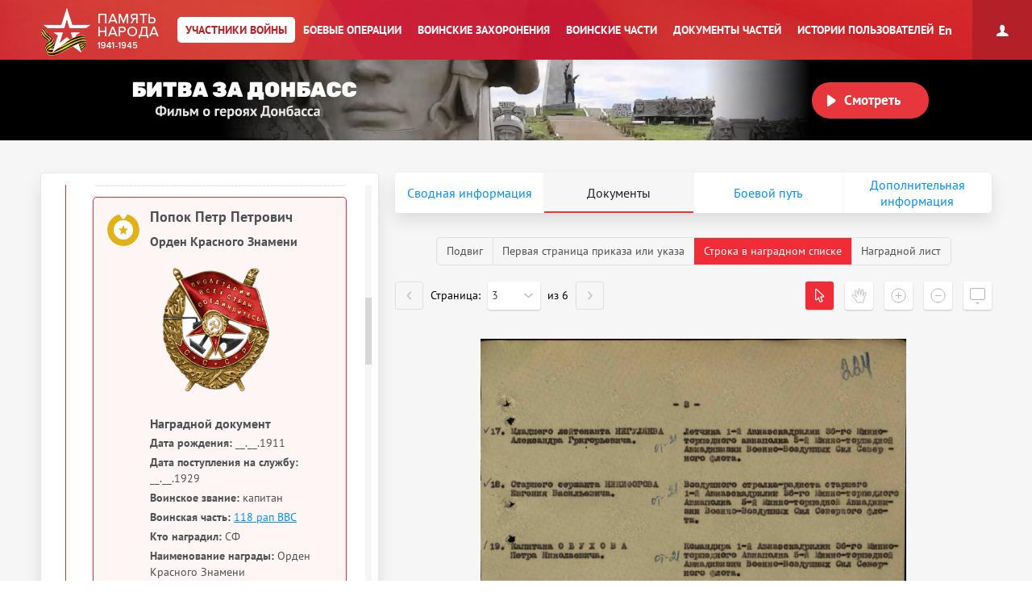

--- FILE ---
content_type: text/html; charset=UTF-8
request_url: https://pamyat-naroda.ru/heroes/podvig-chelovek_nagrazhdenie50817554/
body_size: 39927
content:
<!DOCTYPE html>
<html lang="ru>
<head data-static-hash="b3573f3600cdbc1aa8742bd494516397v1" data-user-id="" data-user-update="">
    <meta charset="UTF-8">
    <meta http-equiv="X-UA-Compatible" content="IE=edge" id="iexua">
    <meta name="viewport" content="width=device-width, initial-scale=1.0, minimum-scale=1.0, maximum-scale=1.0"/>
    <meta name="_globalsign-domain-verification" content="GHa1TWL6CUWtSiWiXI6Rugb0_UCTrD3Vpe830aFfoZ" />
    <!--[if IE]>
    <meta http-equiv="cache-control" content="max-age=0"/>
    <meta http-equiv="cache-control" content="no-cache"/>
    <meta http-equiv="expires" content="0"/>
    <meta http-equiv="expires" content="Tue, 01 Jan 1980 1:00:00 GMT"/>
    <meta http-equiv="pragma" content="no-cache"/>
    <![endif]-->
    <title>Попок Петр Петрович :: Память народа</title>
    <meta http-equiv="Content-Type" content="text/html; charset=UTF-8" />
    <meta name="keywords" content="Великая Отечественная война, Вторая Мировая война, 1939, 1941, 1945, WWII, ВОВ, подвиг, герой, СССР, архив, боевое донесение, журнал боевых действий, приказ, награда, сводка, ветеран, 9 мая, День Победы, вахта памяти, боевые операции" />
    <meta name="description" content="Память народа – Министерство обороны РФ и Корпорация ЭЛАР представляют крупнейший в мире Интернет-портал подлинных документов о Второй мировой 1939-1945 и Великой Отечественной войне 1941-1945" />
        <meta name="title" content="Память народа. Банк данных Министерства обороны РФ">
    <meta property="og:title" content="Попок Петр Петрович, 01.04.1911. Документы участника войны.">
    <meta property="og:description" content="Попок Петр Петрович, 01.04.1911. Документы участника войны.">
    <meta property="og:image" content="https://pamyat-naroda.ru/img/awards/new/Orden_Krasnogo_Znameni_1st.png">
    <meta property="vk:image" content="https://pamyat-naroda.ru/img/awards/new/Orden_Krasnogo_Znameni_1st.png">
    <meta property="twitter:image" content="https://pamyat-naroda.ru/img/awards/new/Orden_Krasnogo_Znameni_1st.png">
    <meta property="og:site_name" content="Память народа">
    <meta property="og:locale" content="ru_Ru"/>
    <meta property='og:url' content='https://pamyat-naroda.ru/heroes/podvig-chelovek_nagrazhdenie50817554/'>
    <meta property='fb:app_id' content='970070776346242'>

        <script src="/build/js_main.js?b3573f3600cdbc1aa8742bd494516397v1"></script>
    <!--[if IE]>
    <script>
        document.getElementById('iehua').setAttribute('content', 'IE=9');
    </script>
    <link href="/css/ie.css?b3573f3600cdbc1aa8742bd494516397v1" rel="stylesheet" type="text/css"/>
    <![endif]-->

    <link href="/style.css?b3573f3600cdbc1aa8742bd494516397v1" rel="stylesheet" />
    <link href="/css/plugins/hint.css/hint.min.css" rel="stylesheet" type="text/css" />
    <link href="/css/print.css?b3573f3600cdbc1aa8742bd494516397v1" media="print" rel="stylesheet" type="text/css" />
    <link href="/css/keyboard.css?b3573f3600cdbc1aa8742bd494516397v1" rel="stylesheet" type="text/css" />
    <link href="/css/air-datepicker.css?b3573f3600cdbc1aa8742bd494516397v1" rel="stylesheet" type="text/css" />

        <link href="/personal_less/modules/right-menu.css?b3573f3600cdbc1aa8742bd494516397v1" rel="stylesheet" type="text/css" />

        <link href="/css/screen-add.css?b3573f3600cdbc1aa8742bd494516397v1" rel="stylesheet" type="text/css" />
</head>
    <body class="panel-minimized " data-user="" data-st-hash="dUstM1VGX0hjT2t0N2VnbHRET0wzd1hYWFhYWDE3Njg4OTk3MDlZWVlZWVk">

    <div class="wrapper">
                            
<noindex>
    <a href="https://m.pamyat-naroda.ru/heroes/podvig-chelovek_nagrazhdenie50817554/?device=mobile" class="goto_mobile">Перейти на мобильную версию</a>
</noindex>
<script>
	if (/Android|webOS|iPhone|iPad|iPod|BlackBerry|BB|PlayBook|IEMobile|Windows Phone|Kindle|Silk|Opera Mini/i.test(navigator.userAgent)) {
		document.body.className += " mobile";
	}
</script>
                <div class="header cf">
            <a class="header__logo header__logo__ru" href="/" title="На главную">Память народа</a>

            <div class="prim-nav-mobile">
    <span class="prim-nav-mobile-button js-prim-nav-mobile-button">Разделы</span>
</div>

<ul class="prim-nav js-prim-nav">
    <li class="prim-nav__item prim-nav__item_0 active">
        <a href="https://pamyat-naroda.ru/heroes/"><span>Участники войны</span></a>
    </li>
    <li class="prim-nav__item prim-nav__item_1 ">
        <a href="https://pamyat-naroda.ru/ops/"><span>Боевые операции</span></a>
    </li>
    <li class="prim-nav__item prim-nav__item_2 ">
        <a href="https://pamyat-naroda.ru/memorial/"><span>Воинские захоронения</span></a>
    </li>
    <li class="prim-nav__item prim-nav__item_3 ">
        <a href="https://pamyat-naroda.ru/warunit/"><span>Воинские части</span></a>
    </li>
    <li class="prim-nav__item prim-nav__item_4 ">
        <a href="https://pamyat-naroda.ru/documents/"><span>Документы частей</span></a>
    </li>
            <li class="prim-nav__item prim-nav__item_5 ">
            <a href="https://pamyat-naroda.ru/history/"><span>Истории пользователей</span></a>
        </li>
            </ul>            <div class="header__lang">
        <div role="lang-change" class="lang-change" data-lang="en">En</div>
    </div>        </div>

                                                <div class="header__banner">
    <div class="header__banner__title" role="img" alt="Битва за Донбасс" aria-label="Битва за Донбасс"></div>
    <div class="header__banner__play" id="videoBanner__preview" data-link="https://pamyat-naroda.ru/videos/">Смотреть</div>

    <div class="header__banner__wrapper">
        <div></div>
        <video width="730px" loop muted autoplay>
            <source src="https://cdnc.pamyat-naroda.ru/pamyat/operation_media/video/Donbass_2023_trailer.mp4" type='video/mp4; codecs="avc1.42E01E, mp4a.40.2"'>
        </video>
    </div>

    
<script>
	$("#videoBanner__preview").on('click', function () {
		let link = $(this).data('link');
		if (link.length) {
			let event = new CustomEvent("onVideoBannerClicked", {
				'detail': {'goal': 'pn_video_donbass'}
			});

			window.dispatchEvent(event);
			window.location.href = link;
		}
	});
</script></div>                    
        <div style="display:  none ;"
     class="progress_bar_block" id="progress_bar_block">
    <noindex>
        <div class="progress_bar_block_positioner">
            <div class="progress_bar_block_wrapper">
                <div class="progress_bar_description">
                    <span id="oldbrowsermessage" class="oldbrowser" style="display: none;">
                        <span class="beta">Вы используете слишком старую версию браузера. Пожалуйста, обновите ваш браузер.</span><br>
                    </span>
                    <div style="display:  none ;">
                        <span style="color: #af0000;display:  none ;">
                            Уважаемые пользователи! В связи с проведением технических работ 3 сентября с 14:00 до 16:00 по московскому времени возможны перебои в работе портала.
                        </span>
                    </div>
                </div>
            </div>
        </div>
    </noindex>
</div>
                                    
        <div class="container js-layout-container" style="background: #f6f6f6;">
            
            <div class="content">
            
    
    

<script>
	var bPlaceObject = null;
	var rPlaceObject = null;
	var vppPlaceObject = null;
	var lPlaceObject = null;
	var gPlaceObject = null;

            var bPlace = 'Белорусская ССР, Могилевская обл., Осиповичский р-н, ст. Осиповичи, ул. Ленина, 36';
    
	var vPlace = '';
	var lPlace = '';
	var gPlace = '';
	var vppPlace = '';

            var rPlace = '';
    
            var rPlaceFull = '';
    
	// название сущности для центровки
	var placeForCenter = null;

	// связанные документы и сводная, если не на странице сводной записи
	var docsRelated = [{"id":7522213,"index":"podvig"},{"id":7524084,"index":"podvig"},{"id":75652754,"index":"memorial"},{"id":86015953,"index":"memorial"},{"id":1101614405,"index":"podvig"},{"id":90224140,"index":"memorial"},{"id":260725291,"index":"memorial"},{"id":1101614406,"index":"podvig"},{"id":1269150011,"index":"podvig"},{"id":408354826,"index":"memorial"},{"id":1269150012,"index":"podvig"},{"id":76046585,"index":"memorial"},{"id":50589704,"index":"podvig"},{"id":50817554,"index":"podvig"},{"id":76577907,"index":"memorial"},{"id":76785942,"index":"memorial"},{"id":77437676,"index":"memorial"},{"id":77439797,"index":"memorial"},{"id":77732784,"index":"memorial"},{"id":77732855,"index":"memorial"},{"id":1066474196,"index":"sm"}];

    if (typeof docsRelated === 'object') {
        docsRelated = Object.values(docsRelated);
    }
            docsRelated.push({"id": 108613241,"index":"person","type":"hero"});
    </script>




<script>
	var doc_id = '50817554';
	//донесения
	var parentId = '';
	var total = '';
	var position = '';
	var type = 'chelovek_nagrazhdenie';
	//награды
	var id = '50817554';
	var indexdb = 'podvig';
	//вкладки подвига
	var podvig1 = 'VS_Gatchina/009/3-1-1019/00000132_1.jpg';
	var podvig2 = '';
	var podvig3 = '';

            // персоналия
	var personalityName = 'Попок Петр Петрович';
	var docInfo = {
		id: '50817554',
		type: 'chelovek_nagrazhdenie',
		index: 'podvig',
		mainId: '',
		mainType: '',
		mainIndex: '',
		showDoc: 'N',
		showInfo: true,
		isCommander: false,
		doc: '[{"id":7522213,"index":"podvig"},{"id":7524084,"index":"podvig"},{"id":75652754,"index":"memorial"},{"id":86015953,"index":"memorial"},{"id":1101614405,"index":"podvig"},{"id":90224140,"index":"memorial"},{"id":260725291,"index":"memorial"},{"id":1101614406,"index":"podvig"},{"id":1269150011,"index":"podvig"},{"id":408354826,"index":"memorial"},{"id":1269150012,"index":"podvig"},{"id":76046585,"index":"memorial"},{"id":50589704,"index":"podvig"},{"id":50817554,"index":"podvig"},{"id":76577907,"index":"memorial"},{"id":76785942,"index":"memorial"},{"id":77437676,"index":"memorial"},{"id":77439797,"index":"memorial"},{"id":77732784,"index":"memorial"},{"id":77732855,"index":"memorial"},{"id":1066474196,"index":"sm"}]',
		isDocClick: false,
		birthplace: '{"77732784place_birth":"\u0411\u0435\u043b\u043e\u0440\u0443\u0441\u0441\u043a\u0430\u044f \u0421\u0421\u0420, \u041c\u043e\u0433\u0438\u043b\u0435\u0432\u0441\u043a\u0430\u044f \u043e\u0431\u043b., \u041e\u0441\u0438\u043f\u043e\u0432\u0438\u0447\u0441\u043a\u0438\u0439 \u0440-\u043d, \u0441\u0442. \u041e\u0441\u0438\u043f\u043e\u0432\u0438\u0447\u0438, \u0443\u043b. \u041b\u0435\u043d\u0438\u043d\u0430, 36"}',
		last_name: 'Попок',
		first_name: 'Петр',
		middle_name: 'Петрович',
		hero_last_name: 'Попок',
		hero_first_name: 'Петр',
		hero_middle_name: 'Петрович',
		hero_date_birth: '01.04.1911',
		hero_year_birth: '',
		rank: 'капитан',
		warunit: '118 рап ВВС СФ',
		datePodvig: [{
			from: '',
			to: ''
		}],
		date_birth: 		                    '__.__.1911'
		    		,
		year_birth: '',
		podvig_1: 'VS_Gatchina/009/3-1-1019/00000132_1.jpg',
		podvig_2: '',
		podvig_3: '',
		nomer_fonda: '3',
		nomer_opisi: '1',
		nomer_dela: '786, 1019',
		shkaf_i_yaschik: '',
		shkaf_number: '',
		box_number: '',
		storage_number: '',
		section: 'ЦВМА',
		similarDoc: false,
		documents_pages: '{"pages_id":[50304979,50304981,50304982,50304983,50817546],"documents_id":{"0":50304808,"4":50817527}}'
	};
	docInfo.clickDoc = 'N';

  	docInfo.isDocClick = true;
  
  
  
	// получаем chelovek id для сущности по заданному диапазону для получения комментариев
	if (docInfo.type != 'chelovek' && docInfo.index == 'memorial') {
		docInfo.chelovekId = 0;
	}

	var document_url = '';

</script>


<div class="json-data__doc" data-json='{&quot;podvig&quot;:{&quot;nagrada_kartoteka&quot;:[1269150012,1101614406],&quot;chelovek_nagrazhdenie&quot;:[50817554,50589704],&quot;chelovek_predstavlenie&quot;:[7524084,7522213],&quot;chelovek_kartoteka&quot;:[1101614405,1269150011]},&quot;memorial&quot;:{&quot;chelovek_zahoronenie&quot;:[86015953,90224140,260725291],&quot;chelovek_dopolnitelnoe_donesenie&quot;:[76046585],&quot;chelovek_donesenie&quot;:[76577907,76785942,77437676,77439797,77732784,77732855],&quot;chelovek_kartoteka_memorial&quot;:[75652754],&quot;chelovek_pechatnoi_knigi_pamyati&quot;:[408354826]},&quot;sm&quot;:{&quot;person_guk&quot;:[1066474196]}}' data-json-photo='[]'></div>
<div class="hero-card-wrap">
    <form method="post" name="heroes-detail" id="heroes-detail">
        <input type="hidden" value="463.grkpsmH0irh8LMi0nCk_ICR_BJaaQcCxt6azpvWigeg.wekewgKw54AQRZHn219NFRwzYd73N_bL28LklbPG2IHdinn_EZ7CgCRIjQ" name="csrf"/>
    </form>
    <div class="hero-card js-hero-card-wrapper">
        <div class="hero-card-panel js-hero-card-panel absolute">
            <div class="hero-card-panel__inner">
                <div class="hero-card-panel__content-wrap scroll-bar-wrap">
                    <div class="hero-card-panel__content js-hero-card-panel-scroll">
                        <div class="hero-card-panel-head">
                            <ul class="crumbs">
                                <li><a href="https://pamyat-naroda.ru/">Главная страница</a><span>/</span></li>
                                <li>
                                    <a href="https://pamyat-naroda.ru/heroes/">Участники войны</a><span>/</span>
                                </li>
                                                            </ul>
                            <div class="hero-card-panel-head__name" data-person-id="108613241">
                                Попок Петр Петрович
                            </div>
                            
                                                                                                                    
                                                            <div class="hero-card-panel-head__birth_year">
                                    <b>Год рождения:</b>
                                                                            __.__.1911
                                                                    </div>
                            

                            <div class="hero-card-panel-head__actions">
                                <div class="hero-card-action js-hero-card-action">
                                    <span class="hero-card-action__button js-hero-card-action-button">Действия</span>

                                    <div class="hero-card-action__wrap js-hero-card-action-wrap">

                                        <div class="hero-card-action__wrap__item js-hero-card-action-wrap-item clickable"
                                             data-doc-id="50817554"
                                             data-doc-type="chelovek_nagrazhdenie"
                                             data-doc-index="podvig"
                                             data-doc-name="Попок Петр Петрович"
                                             data-doc-desc=""
                                             data-doc-comment=""
                                             data-doc-url="">
                                            Добавить страницу в персональный архив
                                        </div>
                                                                                    <div class="hero-card-action__wrap__item js-hero-card-action-wrap-item js-copy-link"
                                                 data-link="/heroes/podvig-chelovek_nagrazhdenie50817554/">
                                                Копировать ссылку на страницу
                                            </div>
                                                                                <div id="reportErrorMobileButton"
                                             class="hero-card-action__wrap__item js-hero-card-action-wrap-item button-report-mobile"
                                             data-hero-id="50817554"
                                             data-hero-ref-id="108613241"
                                             data-back-url="https://pamyat-naroda.ru/heroes/podvig-chelovek_nagrazhdenie50817554/"
                                        >
                                            Сообщить об ошибке
                                        </div>
                                        <!--<div class="hero-card-action__wrap__item js-hero-card-action-wrap-item">
                                            Следить за обновлением данных о герое
                                        </div>-->
                                    </div>
                                </div>
                                                                    <a class="hero-card-booklet js-hero-card-action-booklet" id="heroCardBookletForm" target="_blank" href="/heroes/booklet/?index=podvig&amp;type=chelovek_nagrazhdenie&amp;id=50817554">Скачать документы</a>
                                                                                                    <div class="ya-share2 hero-card-share-social" id="yaShare" data-curtain data-limit="0" data-more-button-type="short" data-popup-position="outer" data-services="vkontakte,odnoklassniki,telegram,whatsapp"></div>
                                                            </div>
                        </div>

                        <div class="heroes_card__docs-info">
                                                            <div class="hero-card-panel-docs heroes_card__docs-info-doc">
                                                                            <div class="hero-card-panel-docs__title">
                                            <b>Упоминается в 21 документе:</b>
                                        </div>
                                                                        <div class="hero-card-panel-docs__text">
                                        Выберите документ ниже
                                    </div>

                                    <div class="hero-card-docs-controls js-hero-card-slider-controls">
                                    </div>
                                </div>
                                                        <div class="hero-card-panel-path heroes_card__docs-info-path">
                                                                    <div class="hero-card-panel-path__title"><b>Прошел боевой путь в составе:</b></div>
                                    <div class="hero-card-panel-path__name">СФ, 118 рап ВВС, ВВС СФ</div>
                                    <div class="hero-card-panel-path__text">Выберите часть ниже</div>

                                    <div class="hero-card-path-controls js-hero-card-path-slider-controls">
                                    </div>
                                                            </div>
                        </div>

                        <div class="heroes_card__box-map" style="display: none">
                            <div class="hero-card-path js-hero-card-path">
                                <div class="hero-card-path__slider js-hero-card-path-slider">
                                    <span class="hero-path-division" id="hero-path-division-selector"></span>
                                </div>

                                <div class="hero-card-path__button">
                                    <span class="hero-card-path-button js-hero-card-path-button"
                                          data-opened-text="Свернуть боевой путь"
                                          data-closed-text="Развернуть боевой путь">Развернуть боевой путь</span>
                                </div>

                                <div class="hero-card-path__content js-hero-card-path-content">
                                    <div class="hero-card-path__content__scroll js-hero-card-path-scrollbar">
                                        <div class="events__info events__info_no-title events__info_no-border js-events-container-desc"
                                             style="left: 0;top: 60px;">
                                            <div class="events__info__content">
                                                <div class="burial-list-scroll scroll-bar-wrap">
                                                    <div class="scrollbar">
                                                        <div class="track">
                                                            <div class="thumb">
                                                                <div class="end"></div>
                                                            </div>
                                                        </div>
                                                    </div>
                                                    <div class="viewport">
                                                        <div class="overview">
                                                            <div class="interpretation-date">
                                                            </div>
                                                            <ul id="path-list" class="operation-path-list"></ul>
                                                        </div>
                                                    </div>
                                                </div>
                                            </div>
                                        </div>
                                    </div>
                                </div>
                            </div>
                        </div>

                        <div class="heroes_card__box-info" style="display: none">
                            <div class="hero-card-info">
                            </div>
                        </div>


                        

                        <div class="heroes_card__box-path">
                            <div class="hero-card-docs js-hero-card-slider-slider">
                                                                                                                                                                                                        <div class="hero-card-docs-item-wrap hero-card-docs-item-wrap_year">
                                                                                                                                                                                                                            <div class="hero-card-docs-year">1944</div>
                                                                                                                <div class="hero-card-docs-title">Документы о награждении</div>
                                                                                                            
                                                    
                                                                                                                <div class="js-hero-card-doc hero-card-docs-item hero-card-docs-item_reward
"
     data-doc-id="7524084"
     data-doc-type="chelovek_predstavlenie"
     data-doc-index="podvig"
     data-doc-show="Y"
     data-doc-documents-id="7523945"
     data-podvig_1="Gatchina/2015/00787-0000002-0158/00000296_1.jpg"
     data-podvig_2=""
     data-podvig_3=""
     data-nomer_fonda="787"
     data-nomer_opisi="2"
     data-nomer_dela="158"
     data-shkaf_i_yaschik=""
     data-shkaf_number=""
     data-box_number=""
     data-storage_number=""
     data-section="ЦАМО"
     data-doc-pages-id="7524083,7524085,7524086,7524087"
     data-doc-pages='[{&quot;id&quot;:&quot;7524083&quot;,&quot;document_id&quot;:7523945,&quot;index&quot;:&quot;podvig&quot;,&quot;type&quot;:&quot;stranitsa&quot;,&quot;page_position&quot;:107,&quot;src&quot;:&quot;&lt;i src=\&quot;Gatchina\/2015\/00787-0000002-0158\/00000296.jpg\&quot;&gt;&lt;s c=\&quot;0,10,2552,3662\&quot; id=\&quot;7524084\&quot; \/&gt;&lt;h c=\&quot;792,2266,1160,94\&quot; \/&gt;&lt;h c=\&quot;764,2476,680,112\&quot; \/&gt;&lt;\/i&gt;&quot;,&quot;path&quot;:&quot;https:\/\/cdnc.pamyat-naroda.ru\/podvig\/Gatchina%2F2015%2F00787-0000002-0158%2F00000296.jpg&quot;,&quot;title&quot;:&quot;\u041d\u0430\u0433\u0440\u0430\u0434\u043d\u043e\u0439 \u043b\u0438\u0441\u0442&quot;},{&quot;id&quot;:&quot;7524085&quot;,&quot;document_id&quot;:7523945,&quot;index&quot;:&quot;podvig&quot;,&quot;type&quot;:&quot;stranitsa&quot;,&quot;page_position&quot;:108,&quot;src&quot;:&quot;&lt;i src=\&quot;Gatchina\/2015\/00787-0000002-0158\/00000297.jpg\&quot; \/&gt;&quot;,&quot;path&quot;:&quot;https:\/\/cdnc.pamyat-naroda.ru\/podvig\/Gatchina%2F2015%2F00787-0000002-0158%2F00000297.jpg&quot;,&quot;title&quot;:&quot;\u041d\u0430\u0433\u0440\u0430\u0434\u043d\u043e\u0439 \u043b\u0438\u0441\u0442&quot;},{&quot;id&quot;:&quot;7524086&quot;,&quot;document_id&quot;:7523945,&quot;index&quot;:&quot;podvig&quot;,&quot;type&quot;:&quot;stranitsa&quot;,&quot;page_position&quot;:109,&quot;src&quot;:&quot;&lt;i src=\&quot;Gatchina\/2015\/00787-0000002-0158\/00000298.jpg\&quot; \/&gt;&quot;,&quot;path&quot;:&quot;https:\/\/cdnc.pamyat-naroda.ru\/podvig\/Gatchina%2F2015%2F00787-0000002-0158%2F00000298.jpg&quot;,&quot;title&quot;:&quot;\u041d\u0430\u0433\u0440\u0430\u0434\u043d\u043e\u0439 \u043b\u0438\u0441\u0442&quot;},{&quot;id&quot;:&quot;7524087&quot;,&quot;document_id&quot;:7523945,&quot;index&quot;:&quot;podvig&quot;,&quot;type&quot;:&quot;stranitsa&quot;,&quot;page_position&quot;:110,&quot;src&quot;:&quot;&lt;i src=\&quot;Gatchina\/2015\/00787-0000002-0158\/00000299.jpg\&quot; \/&gt;&quot;,&quot;path&quot;:&quot;https:\/\/cdnc.pamyat-naroda.ru\/podvig\/Gatchina%2F2015%2F00787-0000002-0158%2F00000299.jpg&quot;,&quot;title&quot;:&quot;\u041d\u0430\u0433\u0440\u0430\u0434\u043d\u043e\u0439 \u043b\u0438\u0441\u0442&quot;}]'
    >
    <div class="hero-card-docs-item__name">
        Попок Петр Петрович    </div>
                                        
                                    <div class="hero-card-docs-item__reward">
                                                    Орден Красного Знамени
                                        </div>
                    
        
                                                
                            <div class="heroes_card__doc-box heroes_card__doc-box_img ">
                    <div class="heroes_card__doc-box-img">
                        <img src="/img/awards/new/Orden_Krasnogo_Znameni_1st.png">
                    </div>
                </div>
                    
        <div class="heroes_card__doc-box ">

                            <div class="hero-card-docs-item__reward">
                    Представление на награждение
                </div>
            
            
        </div>
    
    <div class="heroes_card__doc-box ">
                                                                                                                                                                                                                                                                                                                                            <div class="hero-card-docs-item__info"
                             data-dict=" ">

                            <b>Дата рождения:</b>
                                                                                                                                                
                                                                    __.__.1911
                                                            
                        </div>
                                                                                                                                                                                                                                                                                                                                                                                                                                                                                                                                                                                                                                                                                                                                                                    <div class="hero-card-docs-item__info"
                             data-dict=" ">

                            <b>Дата поступления на службу:</b>
                                                                                                                                                
                                                                    __.__.1929
                                                            
                        </div>
                                                                                                                                                                                                                    <div class="hero-card-docs-item__info"
                             data-dict=" ">

                            <b>Воинское звание:</b>
                                                                                                                                                
                                                                    капитан
                                                            
                        </div>
                                                                                                                                <div class="hero-card-docs-item__info"
                             data-dict=" ">

                            <b>Последнее место службы:</b>
                                                                                                                                                                                                                    
                                    
                                                                                                                                                                                                                                                                                                                                                                                                                                                                                                                                                                                                                                                                                                                                                                                                                                                                                                        
                                                                            <a href="https://pamyat-naroda.ru/warunit/id31114/">118 рап ВВС</a>
                                    
                                    
                                
                            
                        </div>
                                                                                                                                                                                                                                                                                                                    <div class="hero-card-docs-item__info"
                             data-dict=" ">

                            <b>Воинская часть:</b>
                                                                                                                                                                                                                    
                                    
                                                                                                                                                                                                                                                                                                                                                                                                                                                                                                                                                                                                                                                                                                                                                                                                                                                                                                        
                                                                            <a href="https://pamyat-naroda.ru/warunit/id31114/">118 рап ВВС</a>
                                    
                                    
                                
                            
                        </div>
                                                                                                                                                                                                                                                                                                                                                                                                                                                                                                                                                                                                                                                                                                                                                                                                                                                                                                                                                                                                                                                                                                                                                                                                                                                                                                                                                                                                                                                                                                                                                                                            <div class="hero-card-docs-item__info"
                             data-dict=" ">

                            <b>Наименование награды:</b>
                                                                                                                                                                                                                    
                                    
                                                                            Орден Красного Знамени
                                    
                                    
                                
                            
                        </div>
                                                                                                                                                                                                                                                                                                                                                                                                                                                                                                                                                                                                                                                                                                                                                                                                                                                                                                                                                                                                                                                                                                                                                                                                                                                                                                                                                                                                                                                                                                                                                                                                                                                                                                                                                                                                                                                                                                                                                                                                                                                                                                                                                                                                                                                                                                                                                                                                                                                                                                                                                                                                                                                                                                                                                                                                                                                                                                                                                                                                                                                                                                                                                                                                                                                                                                                                

                            
        
            <div class="hero-card-docs-item__info-title" style="margin-top: 15px;">Приказ подразделения</div>

                            <div class="hero-card-docs-item__info">
                                            <b>№:</b> 51
                    
                                            <b>от:</b> 06.07.1944
                                                        </div>
            

        

                                                                                                                                                                                                                                                                                                                                                                                                                                                                                                                                                                                                                                                                                        
                    <div class="hero-card-docs-item__archive js-hero-card-archive">
                <div class="hero-card-docs-item__archive__more">
                    <div class="hero-card-docs-item-archive-button js-hero-card-archive-button"
                         data-closed-text="Информация об архиве +"
                         data-opened-text="Информация об архиве -">Информация об архиве+
                    </div>
                </div>

                <div class="hero-card-docs-item__archive__content js-hero-card-archive-content">
                    
                    
                                                                                                                                                                                                                                                                                                                                                                                                                                                                                                                                                                                                <div class="hero-card-docs-item__info">
                                    <b>Фонд ист. информации:</b> 787
                                </div>
                                                                                                                                                                                                        <div class="hero-card-docs-item__info">
                                    <b>Опись ист. информации:</b> 2
                                </div>
                                                                                                                                                            <div class="hero-card-docs-item__info">
                                    <b>Дело ист. информации:</b> 158
                                </div>
                                                                                                                                                                                                                                                                                                                                                                        
                </div>
            </div>
        
        
        
        
    </div>

    <div class="hero-card-docs-item__more-wrap">
        <span class="hero-card-docs-item__more js-hero-card-doc-adaptive-more">О документе</span>
    </div>
</div>
                                                    
                                                </div>
                                                                                            <div class="hero-card-docs-item-wrap hero-card-docs-item-wrap_year">
                                                                                                        
                                                    
                                                                                                                <div class="js-hero-card-doc hero-card-docs-item hero-card-docs-item_reward
"
     data-doc-id="1101614405"
     data-doc-type="chelovek_kartoteka"
     data-doc-index="podvig"
     data-doc-show="N"
     data-doc-documents-id=""
     data-podvig_1=""
     data-podvig_2=""
     data-podvig_3=""
     data-nomer_fonda=""
     data-nomer_opisi=""
     data-nomer_dela=""
     data-shkaf_i_yaschik="шкаф 15н, ящик 7"
     data-shkaf_number=""
     data-box_number=""
     data-storage_number=""
     data-section="ЦАМО"
     data-doc-pages-id=""
     data-doc-pages='[]'
    >
    <div class="hero-card-docs-item__name">
        Попок Петр Петрович    </div>
                                        
                            
                                                        <div class="hero-card-docs-item__reward">
                        Картотека награждений
                    </div>
                                    
                                                
                    
        <div class="heroes_card__doc-box ">

            
                            <div class="heroes_card__other_rewards_wrapper cf">
                                                                                                                                    
                                                            <div class="heroes_card__other_rewards_item_wrapper">
                                    <div class="heroes_card__other_rewards_item_block cf">

                                                                                            <div class="heroes_card__nagrada-image"><img
                                                            src="/img/awards/new/Medal_Za_Boevye_zaslugi.png"
                                                            onerror="this.style.display = 'none'"/>
                                                </div>
                                            
                                                                                                                                                                    <div class="heroes_card__nagrada-info">
                                            <p style="margin: 5px 0;"><a class="js-heroes_card__nagrada" href="https://pamyat-naroda.ru/heroes/podvig-nagrada_kartoteka1101614406/"
                                                                         data-doc-id="1101614406"
                                                                         data-doc-type="nagrada_kartoteka"
                                                                         data-doc-index="podvig">Медаль «За боевые заслуги»</a>
                                            </p>
                                            <p style="margin: 0;">03.11.1944</p>
                                        </div>
                                    </div>
                                </div>
                                                                                        </div>
                <div class="clear"></div>
            
        </div>
    
    <div class="heroes_card__doc-box ">
                                                                                                                                                                                                                                                                                                                                            <div class="hero-card-docs-item__info"
                             data-dict=" ">

                            <b>Дата рождения:</b>
                                                                                                                                                
                                                                    __.__.1911
                                                            
                        </div>
                                                                                                                                                                                                                                                                    <div class="hero-card-docs-item__info"
                             data-dict=" ">

                            <b>Место рождения:</b>
                                                                                                                                                
                                                                    Белорусская ССР, Могилевская обл., Осиповичский р-н, г. Осиповичи
                                                            
                        </div>
                                                                                                                                                                                                                                                                                                                                                                                                                                                                                                                                            <div class="hero-card-docs-item__info"
                             data-dict=" ">

                            <b>Дата поступления на службу:</b>
                                                                                                                                                
                                                                    __.__.1930
                                                            
                        </div>
                                                                                                                                                                                                                    <div class="hero-card-docs-item__info"
                             data-dict=" ">

                            <b>Воинское звание:</b>
                                                                                                                                                
                                                                    капитан
                                                            
                        </div>
                                                                                                                                                                                                                                                                                                                                                                                                                                                                                                                                                                                                                                                                                                                                                                                                                                                                                                                                                                                                                                                                                                                                                                                                                                                                                                                                                                                                                                                                                                                                                                                                                                                                                                                                                                                                                                                                                                                                                                                                                                                                                                                                                                                                                                                                                                                                                                                                                                                                                                                                                                                                                                                                                                                                                                                                                                                                                                                                                                                                                                                                                                                                                                                                                                                                                                                                                                                                                                                                                                                                                                                                                                                                                                                                                                                                                                                                                                                                                                                                                                                                                                                                                                                                                                                                                                                                                                                                                                                                                                                                                                                                                                                                                                                                                                                                                                                                                                                                                                                                                                                                                                                                                                                                                                            

        
        

                                                                                                                                                                                                                                                                                                                                                                                                                                                                                                                                                                                                                                                                                        
                    <div class="hero-card-docs-item__archive js-hero-card-archive">
                <div class="hero-card-docs-item__archive__more">
                    <div class="hero-card-docs-item-archive-button js-hero-card-archive-button"
                         data-closed-text="Информация об архиве +"
                         data-opened-text="Информация об архиве -">Информация об архиве+
                    </div>
                </div>

                <div class="hero-card-docs-item__archive__content js-hero-card-archive-content">
                    
                    
                                                                                                        <div class="hero-card-docs-item__info">
                                    <b>Архив:</b> ЦАМО
                                </div>
                                                                                                                                                                                                                                                                                                        <div class="hero-card-docs-item__info">
                                    <b>Картотека:</b> Картотека награждений
                                </div>
                                                                                                                                                                                                        <div class="hero-card-docs-item__info">
                                    <b>Расположение документа:</b> шкаф 15н, ящик 7
                                </div>
                                                                                                                                                                                                                                                                                                                                                                                                                                                                                                                                                                                                                                                                                                                    
                </div>
            </div>
        
        
        
        
    </div>

    <div class="hero-card-docs-item__more-wrap">
        <span class="hero-card-docs-item__more js-hero-card-doc-adaptive-more">О документе</span>
    </div>
</div>
                                                    
                                                </div>
                                                                                            <div class="hero-card-docs-item-wrap hero-card-docs-item-wrap_year">
                                                                                                        
                                                    
                                                                                                                <div class="js-hero-card-doc hero-card-docs-item hero-card-docs-item_reward
"
     data-doc-id="1101614406"
     data-doc-type="nagrada_kartoteka"
     data-doc-index="podvig"
     data-doc-show="N"
     data-doc-documents-id=""
     data-podvig_1=""
     data-podvig_2=""
     data-podvig_3=""
     data-nomer_fonda="Картотека награждений"
     data-nomer_opisi=""
     data-nomer_dela="шкаф 15н, ящик 7"
     data-shkaf_i_yaschik=""
     data-shkaf_number=""
     data-box_number=""
     data-storage_number=""
     data-section="ЦАМО"
     data-doc-pages-id=""
     data-doc-pages='[]'
    >
    <div class="hero-card-docs-item__name">
        Попок Петр Петрович    </div>
                                        
                                    <div class="hero-card-docs-item__reward">
                                                    Медаль «За боевые заслуги»
                                        </div>
                    
        
                                                
                            <div class="heroes_card__doc-box heroes_card__doc-box_img ">
                    <div class="heroes_card__doc-box-img">
                        <img src="/img/awards/new/Medal_Za_Boevye_zaslugi.png">
                    </div>
                </div>
                    
        <div class="heroes_card__doc-box ">

                            <div class="hero-card-docs-item__reward">
                    Наградной документ
                </div>
            
            
        </div>
    
    <div class="heroes_card__doc-box ">
                                                                                                                                                                                                                                                                                                                                            <div class="hero-card-docs-item__info"
                             data-dict=" ">

                            <b>Дата рождения:</b>
                                                                                                                                                
                                                                    __.__.1911
                                                            
                        </div>
                                                                                                                                                                                                                                                                                                                                                                                                                                                                                                                                                                                                                                                                                                                                                                                                                                                                                                                                            <div class="hero-card-docs-item__info"
                             data-dict=" ">

                            <b>Воинское звание:</b>
                                                                                                                                                
                                                                    капитан
                                                            
                        </div>
                                                                                                                                                                                                                                                                                                                                                                                                                                                                                                                                                                                                                                                                                                                                                                                                                                                                                                                                                                                                                                                                                                                                                                                                                                                                                                                                                                                                                                                                                                                                                                                                                                                                                                                                                                                                                                                                                                                                                        <div class="hero-card-docs-item__info"
                             data-dict=" ">

                            <b>Наименование награды:</b>
                                                                                                                                                                                                                    
                                    
                                                                            Медаль «За боевые заслуги»
                                    
                                    
                                
                            
                        </div>
                                                                                                                                                                                                                                                                                                                                                                                                                                                                                                                                                                                                                                                                                                                                                                                                                                                                                                                                                                                                                                                                                                                                                                                                                                                                                                                                                                                                                                                                                                                                                                                                                                                                                                                                                                                                                                                                                                                                                                                                                                                                                                                                                                                                                                            <div class="hero-card-docs-item__info"
                             data-dict=" ">

                            <b>Дата документа:</b>
                                                                                                                                                
                                                                    03.11.1944
                                                            
                        </div>
                                                                                                                                                                                                                                                                                                                                                                                                                                                                                                                                                                                                                                                                                                                                                                                                                                                                                                                                                                                                                                                                                                                                

                            
        

                                                                                                                                                                                                                                                                                                                                                                                                                                                                                                                                                                                                                                                                                        
                    <div class="hero-card-docs-item__archive js-hero-card-archive">
                <div class="hero-card-docs-item__archive__more">
                    <div class="hero-card-docs-item-archive-button js-hero-card-archive-button"
                         data-closed-text="Информация об архиве +"
                         data-opened-text="Информация об архиве -">Информация об архиве+
                    </div>
                </div>

                <div class="hero-card-docs-item__archive__content js-hero-card-archive-content">
                    
                    
                                                                                                        <div class="hero-card-docs-item__info">
                                    <b>Архив:</b> ЦАМО
                                </div>
                                                                                                                                                                                                                                                                                                                                                                                                                                                                                                                                                    <div class="hero-card-docs-item__info">
                                    <b>Фонд ист. информации:</b> Картотека награждений
                                </div>
                                                                                                                                                                                                                                                                                                        <div class="hero-card-docs-item__info">
                                    <b>Дело ист. информации:</b> шкаф 15н, ящик 7
                                </div>
                                                                                                                                                                                                                                                                                                                                                                        
                </div>
            </div>
        
        
        
        
    </div>

    <div class="hero-card-docs-item__more-wrap">
        <span class="hero-card-docs-item__more js-hero-card-doc-adaptive-more">О документе</span>
    </div>
</div>
                                                    
                                                </div>
                                                                                            <div class="hero-card-docs-item-wrap hero-card-docs-item-wrap_year">
                                                                                                        
                                                    
                                                                                                                <div class="js-hero-card-doc hero-card-docs-item hero-card-docs-item_reward
"
     data-doc-id="1269150011"
     data-doc-type="chelovek_kartoteka"
     data-doc-index="podvig"
     data-doc-show="N"
     data-doc-documents-id=""
     data-podvig_1=""
     data-podvig_2=""
     data-podvig_3=""
     data-nomer_fonda=""
     data-nomer_opisi=""
     data-nomer_dela=""
     data-shkaf_i_yaschik="шкаф 70, ящик 8"
     data-shkaf_number=""
     data-box_number=""
     data-storage_number=""
     data-section="ЦАМО"
     data-doc-pages-id=""
     data-doc-pages='[]'
    >
    <div class="hero-card-docs-item__name">
        Попок Петр Петрович    </div>
                                        
                            
                                                        <div class="hero-card-docs-item__reward">
                        Картотека награждений
                    </div>
                                    
                                                
                    
        <div class="heroes_card__doc-box ">

            
                            <div class="heroes_card__other_rewards_wrapper cf">
                                                                                                                                    
                                                            <div class="heroes_card__other_rewards_item_wrapper">
                                    <div class="heroes_card__other_rewards_item_block cf">

                                                                                            <div class="heroes_card__nagrada-image"><img
                                                            src="/img/awards/new/Orden_Krasnogo_Znameni_1st.png"
                                                            onerror="this.style.display = 'none'"/>
                                                </div>
                                            
                                                                                                                                                                                                                                                            <div class="heroes_card__nagrada-info">
                                            <p style="margin: 5px 0;"><a class="js-heroes_card__nagrada" href="https://pamyat-naroda.ru/heroes/podvig-chelovek_nagrazhdenie50817554/"
                                                                         data-doc-id="50817554"
                                                                         data-doc-type="chelovek_nagrazhdenie"
                                                                         data-doc-index="podvig">Орден Красного Знамени</a>
                                            </p>
                                            <p style="margin: 0;">16.07.1944</p>
                                        </div>
                                    </div>
                                </div>
                                                                                        </div>
                <div class="clear"></div>
            
        </div>
    
    <div class="heroes_card__doc-box ">
                                                                                                                                                                                                                                                                                                                                            <div class="hero-card-docs-item__info"
                             data-dict=" ">

                            <b>Дата рождения:</b>
                                                                                                                                                
                                                                    __.__.1911
                                                            
                        </div>
                                                                                                                                                                                                                                                                    <div class="hero-card-docs-item__info"
                             data-dict=" ">

                            <b>Место рождения:</b>
                                                                                                                                                
                                                                    Белорусская ССР, Могилевская обл., Осиповичский р-н, г. Осиповичи
                                                            
                        </div>
                                                                                                                                                                                                                                                                                                                                                                                                                                                                                                                                            <div class="hero-card-docs-item__info"
                             data-dict=" ">

                            <b>Дата поступления на службу:</b>
                                                                                                                                                
                                                                    __.__.1929
                                                            
                        </div>
                                                                                                                                                                                                                    <div class="hero-card-docs-item__info"
                             data-dict=" ">

                            <b>Воинское звание:</b>
                                                                                                                                                
                                                                    капитан
                                                            
                        </div>
                                                                                                                                                                                                                                                                                                                                                                                                                                                                                                                                                                                                                                                                                                                                                                                                                                                                                                                                                                                                                                                                                                                                                                                                                                                                                                                                                                                                                                                                                                                                                                                                                                                                                                                                                                                                                                                                                                                                                                                                                                                                                                                                                                                                                                                                                                                                                                                                                                                                                                                                                                                                                                                                                                                                                                                                                                                                                                                                                                                                                                                                                                                                                                                                                                                                                                                                                                                                                                                                                                                                                                                                                                                                                                                                                                                                                                                                                                                                                                                                                                                                                                                                                                                                                                                                                                                                                                                                                                                                                                                                                                                                                                                                                                                                                                                                                                                                                                                                                                                                                                                                                                                                                                                                                                            

        
        

                                                                                                                                                                                                                                                                                                                                                                                                                                                                                                                                                                                                                                                                                        
                    <div class="hero-card-docs-item__archive js-hero-card-archive">
                <div class="hero-card-docs-item__archive__more">
                    <div class="hero-card-docs-item-archive-button js-hero-card-archive-button"
                         data-closed-text="Информация об архиве +"
                         data-opened-text="Информация об архиве -">Информация об архиве+
                    </div>
                </div>

                <div class="hero-card-docs-item__archive__content js-hero-card-archive-content">
                    
                    
                                                                                                        <div class="hero-card-docs-item__info">
                                    <b>Архив:</b> ЦАМО
                                </div>
                                                                                                                                                                                                                                                                                                        <div class="hero-card-docs-item__info">
                                    <b>Картотека:</b> Картотека награждений
                                </div>
                                                                                                                                                                                                        <div class="hero-card-docs-item__info">
                                    <b>Расположение документа:</b> шкаф 70, ящик 8
                                </div>
                                                                                                                                                                                                                                                                                                                                                                                                                                                                                                                                                                                                                                                                                                                    
                </div>
            </div>
        
        
        
        
    </div>

    <div class="hero-card-docs-item__more-wrap">
        <span class="hero-card-docs-item__more js-hero-card-doc-adaptive-more">О документе</span>
    </div>
</div>
                                                    
                                                </div>
                                                                                            <div class="hero-card-docs-item-wrap hero-card-docs-item-wrap_year">
                                                                                                        
                                                    
                                                                                                                <div class="js-hero-card-doc hero-card-docs-item hero-card-docs-item_reward
"
     data-doc-id="1269150012"
     data-doc-type="nagrada_kartoteka"
     data-doc-index="podvig"
     data-doc-show="N"
     data-doc-documents-id=""
     data-podvig_1=""
     data-podvig_2=""
     data-podvig_3=""
     data-nomer_fonda="Картотека награждений"
     data-nomer_opisi=""
     data-nomer_dela="шкаф 70, ящик 8"
     data-shkaf_i_yaschik=""
     data-shkaf_number=""
     data-box_number=""
     data-storage_number=""
     data-section="ЦВМА"
     data-doc-pages-id=""
     data-doc-pages='[]'
    >
    <div class="hero-card-docs-item__name">
        Попок Петр Петрович    </div>
                                        
                                    <div class="hero-card-docs-item__reward">
                                                    Орден Красного Знамени
                                        </div>
                    
        
                                                
                            <div class="heroes_card__doc-box heroes_card__doc-box_img ">
                    <div class="heroes_card__doc-box-img">
                        <img src="/img/awards/new/Orden_Krasnogo_Znameni_1st.png">
                    </div>
                </div>
                    
        <div class="heroes_card__doc-box ">

                            <div class="hero-card-docs-item__reward">
                    Наградной документ
                </div>
            
            
        </div>
    
    <div class="heroes_card__doc-box ">
                                                                                                                                                                                                                                                                                                                                            <div class="hero-card-docs-item__info"
                             data-dict=" ">

                            <b>Дата рождения:</b>
                                                                                                                                                
                                                                    __.__.1911
                                                            
                        </div>
                                                                                                                                                                                                                                                                                                                                                                                                                                                                                                                                                                                                                                                                                                                                                                                                                                                                                                                                            <div class="hero-card-docs-item__info"
                             data-dict=" ">

                            <b>Воинское звание:</b>
                                                                                                                                                
                                                                    капитан
                                                            
                        </div>
                                                                                                                                                                                                                                                                    <div class="hero-card-docs-item__info"
                             data-dict=" ">

                            <b>Военно-пересыльный пункт:</b>
                                                                                                                                                                                                                    
                                    
                                                                                                                                                                                                                                                                                                                                                                                                                                                                                                                                                                                                                                                                                                                                                                                                                                                                                                        
                                                                            <a href="https://pamyat-naroda.ru/warunit/id4388/">СФ</a>
                                    
                                    
                                
                            
                        </div>
                                                                                                                                                                                                                                                                                                                                                                                                                                                                                                                                                                                                                                                                                                                                                                                                                                                                                                                                                                                                                                                                                                                                                                                                                                                                                                                                                                                                                    <div class="hero-card-docs-item__info"
                             data-dict=" ">

                            <b>Кто наградил:</b>
                                                                                                                                                                                                                    
                                    
                                                                            Северный флот
                                    
                                    
                                
                            
                        </div>
                                                                                                                                                                                                                                                                                                                                                        <div class="hero-card-docs-item__info"
                             data-dict=" ">

                            <b>Наименование награды:</b>
                                                                                                                                                                                                                    
                                    
                                                                            Орден Красного Знамени
                                    
                                    
                                
                            
                        </div>
                                                                                                                                                                                                                                                                                                                                                                                                                                                                                                                                                                                                                                                                                                                                                                                                                                                                                                                                                                                                                                                                                                                                                                                                                                                                                                                                                                                                                                                                                                                                                                                                                                                                                                                                                                                                                                                                                                                                                                                                                                                                                                                                                                                                                                            <div class="hero-card-docs-item__info"
                             data-dict=" ">

                            <b>Дата документа:</b>
                                                                                                                                                
                                                                    16.07.1944
                                                            
                        </div>
                                                                                                                                                                                                                                                                                                                                                                                                                                                                                                                                                                                                                                                                                                                                                                                                                                                                                                                                                                                                                                                                                                                                

                            
        

                                                                                                                                                                                                                                                                                                                                                                                                                                                                                                                                                                                                                                                                                        
                    <div class="hero-card-docs-item__archive js-hero-card-archive">
                <div class="hero-card-docs-item__archive__more">
                    <div class="hero-card-docs-item-archive-button js-hero-card-archive-button"
                         data-closed-text="Информация об архиве +"
                         data-opened-text="Информация об архиве -">Информация об архиве+
                    </div>
                </div>

                <div class="hero-card-docs-item__archive__content js-hero-card-archive-content">
                    
                    
                                                                                                        <div class="hero-card-docs-item__info">
                                    <b>Архив:</b> ЦВМА
                                </div>
                                                                                                                                                                                                                                                                                                                                                                                                                                                                                                                                                    <div class="hero-card-docs-item__info">
                                    <b>Фонд ист. информации:</b> Картотека награждений
                                </div>
                                                                                                                                                                                                                                                                                                        <div class="hero-card-docs-item__info">
                                    <b>Дело ист. информации:</b> шкаф 70, ящик 8
                                </div>
                                                                                                                                                                                                                                                                                                                                                                        
                </div>
            </div>
        
        
        
        
    </div>

    <div class="hero-card-docs-item__more-wrap">
        <span class="hero-card-docs-item__more js-hero-card-doc-adaptive-more">О документе</span>
    </div>
</div>
                                                    
                                                </div>
                                                                                            <div class="hero-card-docs-item-wrap hero-card-docs-item-wrap_year">
                                                                                                        
                                                    
                                                                                                                <div class="js-hero-card-doc hero-card-docs-item hero-card-docs-item_reward
"
     data-doc-id="50589704"
     data-doc-type="chelovek_nagrazhdenie"
     data-doc-index="podvig"
     data-doc-show="Y"
     data-doc-documents-id="50589170,51024657"
     data-podvig_1="VS_Gatchina/014/3-1-1044/00001037_1.jpg"
     data-podvig_2=""
     data-podvig_3=""
     data-nomer_fonda="3"
     data-nomer_opisi="1"
     data-nomer_dela="1149, 1044"
     data-shkaf_i_yaschik=""
     data-shkaf_number=""
     data-box_number=""
     data-storage_number=""
     data-section="ЦВМА"
     data-doc-pages-id="50589693,51026203,51026205"
     data-doc-pages='[{&quot;id&quot;:&quot;50589171&quot;,&quot;document_id&quot;:50589170,&quot;index&quot;:&quot;podvig&quot;,&quot;type&quot;:&quot;stranitsa&quot;,&quot;page_position&quot;:1,&quot;src&quot;:&quot;&lt;i w=\&quot;2468\&quot; h=\&quot;3284\&quot; src=\&quot;VS_Gatchina\/012\/3-1-1149\/00000041.jpg\&quot;&gt;&lt;s c=\&quot;0,1402,2468,96\&quot; id=\&quot;50589172\&quot; \/&gt;&lt;s c=\&quot;0,1498,2468,100\&quot; id=\&quot;50589173\&quot; \/&gt;&lt;s c=\&quot;0,1598,2468,90\&quot; id=\&quot;50589174\&quot; \/&gt;&lt;s c=\&quot;0,1688,2468,96\&quot; id=\&quot;50589175\&quot; \/&gt;&lt;s c=\&quot;0,1784,2468,108\&quot; id=\&quot;50589176\&quot; \/&gt;&lt;s c=\&quot;0,1892,2468,108\&quot; id=\&quot;50589177\&quot; \/&gt;&lt;s c=\&quot;0,2000,2468,108\&quot; id=\&quot;50589178\&quot; \/&gt;&lt;s c=\&quot;0,2108,2468,114\&quot; id=\&quot;50589179\&quot; \/&gt;&lt;s c=\&quot;0,2222,2468,116\&quot; id=\&quot;50589180\&quot; \/&gt;&lt;s c=\&quot;0,2338,2468,126\&quot; id=\&quot;50589181\&quot; \/&gt;&lt;s c=\&quot;0,2464,2468,192\&quot; id=\&quot;50589182\&quot; \/&gt;&lt;s c=\&quot;0,2656,2468,222\&quot; id=\&quot;50589183\&quot; \/&gt;&lt;s c=\&quot;0,2878,2468,138\&quot; id=\&quot;50589184\&quot; \/&gt;&lt;s c=\&quot;0,3016,2468,268\&quot; id=\&quot;50589185\&quot; \/&gt;&lt;\/i&gt;&quot;,&quot;path&quot;:&quot;https:\/\/cdnc.pamyat-naroda.ru\/podvig\/VS_Gatchina%2F012%2F3-1-1149%2F00000041.jpg&quot;,&quot;title&quot;:&quot;\u041f\u0435\u0440\u0432\u0430\u044f \u0441\u0442\u0440\u0430\u043d\u0438\u0446\u0430 \u043f\u0440\u0438\u043a\u0430\u0437\u0430&quot;},{&quot;id&quot;:&quot;50589693&quot;,&quot;document_id&quot;:50589170,&quot;index&quot;:&quot;podvig&quot;,&quot;type&quot;:&quot;stranitsa&quot;,&quot;page_position&quot;:21,&quot;src&quot;:&quot;&lt;i w=\&quot;2124\&quot; h=\&quot;3282\&quot; src=\&quot;VS_Gatchina\/012\/3-1-1149\/00000061.jpg\&quot;&gt;&lt;s c=\&quot;0,460,2124,156\&quot; id=\&quot;50589694\&quot; \/&gt;&lt;s c=\&quot;0,616,2124,104\&quot; id=\&quot;50589695\&quot; \/&gt;&lt;s c=\&quot;0,720,2124,98\&quot; id=\&quot;50589696\&quot; \/&gt;&lt;s c=\&quot;0,818,2124,106\&quot; id=\&quot;50589697\&quot; \/&gt;&lt;s c=\&quot;0,924,2124,106\&quot; id=\&quot;50589698\&quot; \/&gt;&lt;s c=\&quot;0,1030,2124,108\&quot; id=\&quot;50589699\&quot; \/&gt;&lt;s c=\&quot;0,1138,2124,106\&quot; id=\&quot;50589700\&quot; \/&gt;&lt;s c=\&quot;0,1244,2124,108\&quot; id=\&quot;50589701\&quot; \/&gt;&lt;s c=\&quot;0,1352,2124,100\&quot; id=\&quot;50589702\&quot; \/&gt;&lt;s c=\&quot;0,1452,2124,106\&quot; id=\&quot;50589703\&quot; \/&gt;&lt;s c=\&quot;0,1558,2124,106\&quot; id=\&quot;50589704\&quot; \/&gt;&lt;s c=\&quot;0,1664,2124,104\&quot; id=\&quot;50589705\&quot; \/&gt;&lt;s c=\&quot;0,1768,2124,108\&quot; id=\&quot;50589706\&quot; \/&gt;&lt;s c=\&quot;0,1876,2124,104\&quot; id=\&quot;50589707\&quot; \/&gt;&lt;s c=\&quot;0,1980,2124,100\&quot; id=\&quot;50589708\&quot; \/&gt;&lt;s c=\&quot;0,2080,2124,104\&quot; id=\&quot;50589709\&quot; \/&gt;&lt;s c=\&quot;0,2184,2124,146\&quot; id=\&quot;50589710\&quot; \/&gt;&lt;s c=\&quot;0,2330,2124,110\&quot; id=\&quot;50589711\&quot; \/&gt;&lt;s c=\&quot;0,2440,2124,152\&quot; id=\&quot;50589712\&quot; \/&gt;&lt;s c=\&quot;0,2592,2124,104\&quot; id=\&quot;50589713\&quot; \/&gt;&lt;s c=\&quot;0,2696,2124,154\&quot; id=\&quot;50589714\&quot; \/&gt;&lt;s c=\&quot;0,2850,2124,110\&quot; id=\&quot;50589715\&quot; \/&gt;&lt;s c=\&quot;0,2960,2124,156\&quot; id=\&quot;50589716\&quot; \/&gt;&lt;s c=\&quot;0,3116,2124,108\&quot; id=\&quot;50589717\&quot; \/&gt;&lt;s c=\&quot;0,3224,2124,58\&quot; id=\&quot;50589718\&quot; \/&gt;&lt;\/i&gt;&quot;,&quot;path&quot;:&quot;https:\/\/cdnc.pamyat-naroda.ru\/podvig\/VS_Gatchina%2F012%2F3-1-1149%2F00000061.jpg&quot;,&quot;title&quot;:&quot;\u041d\u0430\u0433\u0440\u0430\u0434\u043d\u043e\u0439 \u0441\u043f\u0438\u0441\u043e\u043a&quot;},{&quot;id&quot;:&quot;51026203&quot;,&quot;document_id&quot;:51024657,&quot;index&quot;:&quot;podvig&quot;,&quot;type&quot;:&quot;stranitsa&quot;,&quot;page_position&quot;:1035,&quot;src&quot;:&quot;&lt;i src=\&quot;VS_Gatchina\/014\/3-1-1044\/00001037.jpg\&quot;&gt;&lt;s c=\&quot;0,10,2440,3568\&quot; id=\&quot;50589704\&quot; \/&gt;&lt;h c=\&quot;616,866,1384,94\&quot; \/&gt;&lt;h c=\&quot;694,1994,1514,96\&quot; \/&gt;&lt;\/i&gt;&quot;,&quot;path&quot;:&quot;https:\/\/cdnc.pamyat-naroda.ru\/podvig\/VS_Gatchina%2F014%2F3-1-1044%2F00001037.jpg&quot;,&quot;title&quot;:&quot;\u041d\u0430\u0433\u0440\u0430\u0434\u043d\u043e\u0439 \u043b\u0438\u0441\u0442&quot;},{&quot;id&quot;:&quot;51026205&quot;,&quot;document_id&quot;:51024657,&quot;index&quot;:&quot;podvig&quot;,&quot;type&quot;:&quot;stranitsa&quot;,&quot;page_position&quot;:1036,&quot;src&quot;:&quot;&lt;i src=\&quot;VS_Gatchina\/014\/3-1-1044\/00001038.jpg\&quot; \/&gt;&quot;,&quot;path&quot;:&quot;https:\/\/cdnc.pamyat-naroda.ru\/podvig\/VS_Gatchina%2F014%2F3-1-1044%2F00001038.jpg&quot;,&quot;title&quot;:&quot;\u041d\u0430\u0433\u0440\u0430\u0434\u043d\u043e\u0439 \u043b\u0438\u0441\u0442&quot;}]'
    >
    <div class="hero-card-docs-item__name">
        Попок Петр Петрович    </div>
                                        
                                    <div class="hero-card-docs-item__reward">
                                                    Медаль «За боевые заслуги»
                                        </div>
                    
        
                                                
                            <div class="heroes_card__doc-box heroes_card__doc-box_img ">
                    <div class="heroes_card__doc-box-img">
                        <img src="/img/awards/new/Medal_Za_Boevye_zaslugi.png">
                    </div>
                </div>
                    
        <div class="heroes_card__doc-box ">

                            <div class="hero-card-docs-item__reward">
                    Наградной документ
                </div>
            
            
        </div>
    
    <div class="heroes_card__doc-box ">
                                                                                                                                                                                                                                                                                                                                            <div class="hero-card-docs-item__info"
                             data-dict=" ">

                            <b>Дата рождения:</b>
                                                                                                                                                
                                                                    __.__.1911
                                                            
                        </div>
                                                                                                                                                                                                                                                                                                                                                                                                                                                                                                                                                                                                                                                                                                                                                                    <div class="hero-card-docs-item__info"
                             data-dict=" ">

                            <b>Дата поступления на службу:</b>
                                                                                                                                                
                                                                    25.01.1930
                                                            
                        </div>
                                                                                                                                                                                                                    <div class="hero-card-docs-item__info"
                             data-dict=" ">

                            <b>Воинское звание:</b>
                                                                                                                                                
                                                                    капитан
                                                            
                        </div>
                                                                                                                                                                                                                                                                                                                                                                                                        <div class="hero-card-docs-item__info"
                             data-dict=" ">

                            <b>Воинская часть:</b>
                                                                                                                                                
                                                                    10 ОСАЭ Упр. ВВС СФ
                                                            
                        </div>
                                                                                                                                                                                                                                                                                                                                                                                                                                                                                                                                                                                                                                                                                                                                                                                                                                                                                                                                                                                                                                                                                                                                                                                                                                                                                <div class="hero-card-docs-item__info"
                             data-dict=" ">

                            <b>Кто наградил:</b>
                                                                                                                                                
                                                                    Президиум ВС СССР
                                                            
                        </div>
                                                                                                                                                                                                                                                                                                                                                        <div class="hero-card-docs-item__info"
                             data-dict=" ">

                            <b>Наименование награды:</b>
                                                                                                                                                                                                                    
                                    
                                                                            Медаль «За боевые заслуги»
                                    
                                    
                                
                            
                        </div>
                                                                                                                                                                                                                                                                                                                                                                                                                                                                                                                                                                                                                                                                                                                                                                                                                                                                                                                                                                                                                                                                                                                                                                                                                                                                                                                                                                                                                                                                                                                                                                                                                                                                                                                                                                                                                                                                                                                                                                                                                                                                                                                                                                                                                                            <div class="hero-card-docs-item__info"
                             data-dict=" ">

                            <b>Дата документа:</b>
                                                                                                                                                
                                                                    03.11.1944
                                                            
                        </div>
                                                                                                                                                                                                                                                                                                                                                                                                                                                                                                                                                                                                                                                                                                                                                                                                                                                                                                                                                                                                                                                                                                                                

                            
        
            <div class="hero-card-docs-item__info-title" style="margin-top: 15px;">Приказ подразделения</div>

                            <div class="hero-card-docs-item__info">
                    
                                            <b>от:</b> 03.11.1944
                                                                <br><b>Издан:</b> Президиум ВС СССР
                                    </div>
            

        

                                                                                                                                                                                                                                                                                                                                                                                                                                                                                                                                                                                                                                                                                                                            
                    <div class="hero-card-docs-item__archive js-hero-card-archive">
                <div class="hero-card-docs-item__archive__more">
                    <div class="hero-card-docs-item-archive-button js-hero-card-archive-button"
                         data-closed-text="Информация об архиве +"
                         data-opened-text="Информация об архиве -">Информация об архиве+
                    </div>
                </div>

                <div class="hero-card-docs-item__archive__content js-hero-card-archive-content">
                    
                    
                                                                                                        <div class="hero-card-docs-item__info">
                                    <b>Архив:</b> ЦВМА
                                </div>
                                                                                                                                                                                                                                                                                                                                                                                                                                                                                                                                                    <div class="hero-card-docs-item__info">
                                    <b>Фонд ист. информации:</b> 3
                                </div>
                                                                                                                                                                                                        <div class="hero-card-docs-item__info">
                                    <b>Опись ист. информации:</b> 1
                                </div>
                                                                                                                                                            <div class="hero-card-docs-item__info">
                                    <b>Дело ист. информации:</b> 1149, 1044
                                </div>
                                                                                                                                                                                                                                                                                                                                                                        
                </div>
            </div>
        
        
        
        
    </div>

    <div class="hero-card-docs-item__more-wrap">
        <span class="hero-card-docs-item__more js-hero-card-doc-adaptive-more">О документе</span>
    </div>
</div>
                                                    
                                                </div>
                                                                                            <div class="hero-card-docs-item-wrap hero-card-docs-item-wrap_year">
                                                                                                        
                                                    
                                                                                                                <div class="js-hero-card-doc hero-card-docs-item hero-card-docs-item_reward
 active"
     data-doc-id="50817554"
     data-doc-type="chelovek_nagrazhdenie"
     data-doc-index="podvig"
     data-doc-show="Y"
     data-doc-documents-id="50304808,50817527"
     data-podvig_1="VS_Gatchina/009/3-1-1019/00000132_1.jpg"
     data-podvig_2=""
     data-podvig_3=""
     data-nomer_fonda="3"
     data-nomer_opisi="1"
     data-nomer_dela="786, 1019"
     data-shkaf_i_yaschik=""
     data-shkaf_number=""
     data-box_number=""
     data-storage_number=""
     data-section="ЦВМА"
     data-doc-pages-id="50304979,50304981,50304982,50304983,50817546"
     data-doc-pages='[{&quot;id&quot;:&quot;50817528&quot;,&quot;document_id&quot;:50817527,&quot;index&quot;:&quot;podvig&quot;,&quot;type&quot;:&quot;stranitsa&quot;,&quot;page_position&quot;:1,&quot;src&quot;:&quot;&lt;i w=\&quot;2592\&quot; h=\&quot;3636\&quot; src=\&quot;VS_Gatchina\/013\/3-1-786\/00000231.jpg\&quot;&gt;&lt;s c=\&quot;0,1392,2592,256\&quot; id=\&quot;50817529\&quot; \/&gt;&lt;s c=\&quot;0,1648,2592,304\&quot; id=\&quot;50817530\&quot; \/&gt;&lt;s c=\&quot;0,1952,2592,258\&quot; id=\&quot;50817531\&quot; \/&gt;&lt;s c=\&quot;0,2210,2592,308\&quot; id=\&quot;50817532\&quot; \/&gt;&lt;s c=\&quot;0,2518,2592,302\&quot; id=\&quot;50817533\&quot; \/&gt;&lt;s c=\&quot;0,2820,2592,816\&quot; id=\&quot;50817534\&quot; \/&gt;&lt;\/i&gt;&quot;,&quot;path&quot;:&quot;https:\/\/cdnc.pamyat-naroda.ru\/podvig\/VS_Gatchina%2F013%2F3-1-786%2F00000231.jpg&quot;,&quot;title&quot;:&quot;\u041f\u0435\u0440\u0432\u0430\u044f \u0441\u0442\u0440\u0430\u043d\u0438\u0446\u0430 \u043f\u0440\u0438\u043a\u0430\u0437\u0430&quot;},{&quot;id&quot;:&quot;50817546&quot;,&quot;document_id&quot;:50817527,&quot;index&quot;:&quot;podvig&quot;,&quot;type&quot;:&quot;stranitsa&quot;,&quot;page_position&quot;:3,&quot;src&quot;:&quot;&lt;i w=\&quot;2420\&quot; h=\&quot;3444\&quot; src=\&quot;VS_Gatchina\/013\/3-1-786\/00000233.jpg\&quot;&gt;&lt;s c=\&quot;0,478,2420,306\&quot; id=\&quot;50817547\&quot; \/&gt;&lt;s c=\&quot;0,784,2420,352\&quot; id=\&quot;50817548\&quot; \/&gt;&lt;s c=\&quot;0,1136,2420,306\&quot; id=\&quot;50817549\&quot; \/&gt;&lt;s c=\&quot;0,1442,2420,252\&quot; id=\&quot;50817550\&quot; \/&gt;&lt;s c=\&quot;0,1694,2420,252\&quot; id=\&quot;50817551\&quot; \/&gt;&lt;s c=\&quot;0,1946,2420,296\&quot; id=\&quot;50817552\&quot; \/&gt;&lt;s c=\&quot;0,2242,2420,296\&quot; id=\&quot;50817553\&quot; \/&gt;&lt;s c=\&quot;0,2538,2420,254\&quot; id=\&quot;50817554\&quot; \/&gt;&lt;s c=\&quot;0,2792,2420,302\&quot; id=\&quot;50817555\&quot; \/&gt;&lt;s c=\&quot;0,3094,2420,350\&quot; id=\&quot;50817556\&quot; \/&gt;&lt;\/i&gt;&quot;,&quot;path&quot;:&quot;https:\/\/cdnc.pamyat-naroda.ru\/podvig\/VS_Gatchina%2F013%2F3-1-786%2F00000233.jpg&quot;,&quot;title&quot;:&quot;\u041d\u0430\u0433\u0440\u0430\u0434\u043d\u043e\u0439 \u0441\u043f\u0438\u0441\u043e\u043a&quot;},{&quot;id&quot;:&quot;50304979&quot;,&quot;document_id&quot;:50304808,&quot;index&quot;:&quot;podvig&quot;,&quot;type&quot;:&quot;stranitsa&quot;,&quot;page_position&quot;:131,&quot;src&quot;:&quot;&lt;i src=\&quot;VS_Gatchina\/009\/3-1-1019\/00000132.jpg\&quot;&gt;&lt;s c=\&quot;0,10,2460,3588\&quot; id=\&quot;50817554\&quot; \/&gt;&lt;h c=\&quot;780,2136,1210,86\&quot; \/&gt;&lt;h c=\&quot;796,2350,640,96\&quot; \/&gt;&lt;\/i&gt;&quot;,&quot;path&quot;:&quot;https:\/\/cdnc.pamyat-naroda.ru\/podvig\/VS_Gatchina%2F009%2F3-1-1019%2F00000132.jpg&quot;,&quot;title&quot;:&quot;\u041d\u0430\u0433\u0440\u0430\u0434\u043d\u043e\u0439 \u043b\u0438\u0441\u0442&quot;},{&quot;id&quot;:&quot;50304981&quot;,&quot;document_id&quot;:50304808,&quot;index&quot;:&quot;podvig&quot;,&quot;type&quot;:&quot;stranitsa&quot;,&quot;page_position&quot;:132,&quot;src&quot;:&quot;&lt;i src=\&quot;VS_Gatchina\/009\/3-1-1019\/00000133.jpg\&quot; \/&gt;&quot;,&quot;path&quot;:&quot;https:\/\/cdnc.pamyat-naroda.ru\/podvig\/VS_Gatchina%2F009%2F3-1-1019%2F00000133.jpg&quot;,&quot;title&quot;:&quot;\u041d\u0430\u0433\u0440\u0430\u0434\u043d\u043e\u0439 \u043b\u0438\u0441\u0442&quot;},{&quot;id&quot;:&quot;50304982&quot;,&quot;document_id&quot;:50304808,&quot;index&quot;:&quot;podvig&quot;,&quot;type&quot;:&quot;stranitsa&quot;,&quot;page_position&quot;:133,&quot;src&quot;:&quot;&lt;i src=\&quot;VS_Gatchina\/009\/3-1-1019\/00000134.jpg\&quot; \/&gt;&quot;,&quot;path&quot;:&quot;https:\/\/cdnc.pamyat-naroda.ru\/podvig\/VS_Gatchina%2F009%2F3-1-1019%2F00000134.jpg&quot;,&quot;title&quot;:&quot;\u041d\u0430\u0433\u0440\u0430\u0434\u043d\u043e\u0439 \u043b\u0438\u0441\u0442&quot;},{&quot;id&quot;:&quot;50304983&quot;,&quot;document_id&quot;:50304808,&quot;index&quot;:&quot;podvig&quot;,&quot;type&quot;:&quot;stranitsa&quot;,&quot;page_position&quot;:134,&quot;src&quot;:&quot;&lt;i src=\&quot;VS_Gatchina\/009\/3-1-1019\/00000135.jpg\&quot; \/&gt;&quot;,&quot;path&quot;:&quot;https:\/\/cdnc.pamyat-naroda.ru\/podvig\/VS_Gatchina%2F009%2F3-1-1019%2F00000135.jpg&quot;,&quot;title&quot;:&quot;\u041d\u0430\u0433\u0440\u0430\u0434\u043d\u043e\u0439 \u043b\u0438\u0441\u0442&quot;}]'
    >
    <div class="hero-card-docs-item__name">
        Попок Петр Петрович    </div>
                                        
                                    <div class="hero-card-docs-item__reward">
                                                    Орден Красного Знамени
                                        </div>
                    
        
                                                
                            <div class="heroes_card__doc-box heroes_card__doc-box_img  active">
                    <div class="heroes_card__doc-box-img">
                        <img src="/img/awards/new/Orden_Krasnogo_Znameni_1st.png">
                    </div>
                </div>
                    
        <div class="heroes_card__doc-box  active">

                            <div class="hero-card-docs-item__reward">
                    Наградной документ
                </div>
            
            
        </div>
    
    <div class="heroes_card__doc-box  active">
                                                                                                                                                                                                                                                                                                                                            <div class="hero-card-docs-item__info"
                             data-dict=" ">

                            <b>Дата рождения:</b>
                                                                                                                                                
                                                                    __.__.1911
                                                            
                        </div>
                                                                                                                                                                                                                                                                                                                                                                                                                                                                                                                                                                                                                                                                                                                                                                    <div class="hero-card-docs-item__info"
                             data-dict=" ">

                            <b>Дата поступления на службу:</b>
                                                                                                                                                
                                                                    __.__.1929
                                                            
                        </div>
                                                                                                                                                                                                                    <div class="hero-card-docs-item__info"
                             data-dict=" ">

                            <b>Воинское звание:</b>
                                                                                                                                                
                                                                    капитан
                                                            
                        </div>
                                                                                                                                                                                                                                                                                                                                                                                                        <div class="hero-card-docs-item__info"
                             data-dict=" ">

                            <b>Воинская часть:</b>
                                                                                                                                                                                                                    
                                    
                                                                                                                                                                                                                                                                                                                                                                                                                                                                                                                                                                                                                                                                                                                                                                                                                                                                                                        
                                                                            <a href="https://pamyat-naroda.ru/warunit/id31114/">118 рап ВВС</a>
                                    
                                    
                                
                            
                        </div>
                                                                                                                                                                                                                                                                                                                                                                                                                                                                                                                                                                                                                                                                                                                                                                                                                                                                                                                                                                                                                                                                                                                                                                                                                                                                                <div class="hero-card-docs-item__info"
                             data-dict=" ">

                            <b>Кто наградил:</b>
                                                                                                                                                
                                                                    СФ
                                                            
                        </div>
                                                                                                                                                                                                                                                                                                                                                        <div class="hero-card-docs-item__info"
                             data-dict=" ">

                            <b>Наименование награды:</b>
                                                                                                                                                                                                                    
                                    
                                                                            Орден Красного Знамени
                                    
                                    
                                
                            
                        </div>
                                                                                                                                                                                                                                                                                                                                                                                                                                                                                                                                                                                                                                                                                                                                                                                                                                                                                                                                                                                                                                                                                                                                                                                                                                                                                                                                                                                                                                                                                                                                                                                                                                                                                                                                                                                                                                                                                                                                                                                                                                                                                                                                                        <div class="hero-card-docs-item__info"
                             data-dict=" ">

                            <b>Номер документа:</b>
                                                                                                                                                
                                                                    56
                                                            
                        </div>
                                                                                                                                <div class="hero-card-docs-item__info"
                             data-dict=" ">

                            <b>Дата документа:</b>
                                                                                                                                                
                                                                    16.07.1944
                                                            
                        </div>
                                                                                                                                                                                                                                                                                                                                                                                                                                                                                                                                                                                                                                                                                                                                                                                                                                                                                                                                                                                                                                                                                                                                

                            
        
            <div class="hero-card-docs-item__info-title" style="margin-top: 15px;">Приказ подразделения</div>

                            <div class="hero-card-docs-item__info">
                                            <b>№:</b> 56
                    
                                            <b>от:</b> 16.07.1944
                                                                <br><b>Издан:</b> СФ
                                    </div>
            

        

                                                                                                                                                                                                                                                                                                                                                                                                                                                                                                                                                                                                                                                                                                                            
                    <div class="hero-card-docs-item__archive js-hero-card-archive">
                <div class="hero-card-docs-item__archive__more">
                    <div class="hero-card-docs-item-archive-button js-hero-card-archive-button"
                         data-closed-text="Информация об архиве +"
                         data-opened-text="Информация об архиве -">Информация об архиве+
                    </div>
                </div>

                <div class="hero-card-docs-item__archive__content js-hero-card-archive-content">
                    
                    
                                                                                                        <div class="hero-card-docs-item__info">
                                    <b>Архив:</b> ЦВМА
                                </div>
                                                                                                                                                                                                                                                                                                                                                                                                                                                                                                                                                    <div class="hero-card-docs-item__info">
                                    <b>Фонд ист. информации:</b> 3
                                </div>
                                                                                                                                                                                                        <div class="hero-card-docs-item__info">
                                    <b>Опись ист. информации:</b> 1
                                </div>
                                                                                                                                                            <div class="hero-card-docs-item__info">
                                    <b>Дело ист. информации:</b> 786, 1019
                                </div>
                                                                                                                                                                                                                                                                                                                                                                        
                </div>
            </div>
        
        
        
        
    </div>

    <div class="hero-card-docs-item__more-wrap">
        <span class="hero-card-docs-item__more js-hero-card-doc-adaptive-more">О документе</span>
    </div>
</div>
                                                    
                                                </div>
                                                                                                                                                                                <div class="hero-card-docs-item-wrap hero-card-docs-item-wrap_year">
                                                                                                                                                                                                                            <div class="hero-card-docs-year">1944</div>
                                                                                                                <div class="hero-card-docs-title">Донесения о потерях</div>
                                                                                                            
                                                    
                                                                                                                <div class="js-hero-card-doc hero-card-docs-item hero-card-docs-item_losses
"
     data-doc-id="75652754"
     data-doc-type="chelovek_kartoteka_memorial"
     data-doc-index="memorial"
     data-doc-show="Y"
     data-doc-documents-id="75652664"
     data-podvig_1=""
     data-podvig_2=""
     data-podvig_3=""
     data-nomer_fonda=""
     data-nomer_opisi=""
     data-nomer_dela=""
     data-shkaf_i_yaschik=""
     data-shkaf_number=""
     data-box_number=""
     data-storage_number=""
     data-section="ЦВМА"
     data-doc-pages-id="75652752,75652753"
     data-doc-pages='[{&quot;id&quot;:&quot;75652752&quot;,&quot;document_id&quot;:75652664,&quot;index&quot;:&quot;memorial&quot;,&quot;type&quot;:&quot;stranitsa&quot;,&quot;page_position&quot;:59,&quot;src&quot;:&quot;&lt;i src=\&quot;Z\/012\/063\/00000059.jpg\&quot; h=\&quot;1231\&quot; w=\&quot;1746\&quot;&gt;&lt;s c=\&quot;0,10,1746,1211\&quot; id=\&quot;75652754\&quot;&gt;&lt;\/s&gt;&lt;\/i&gt;&quot;,&quot;path&quot;:&quot;https:\/\/cdnc.pamyat-naroda.ru\/memorial\/Z%2F012%2F063%2F00000059.jpg&quot;,&quot;title&quot;:&quot;\u0414\u043e\u043a\u0443\u043c\u0435\u043d\u0442 \u0432 \u0443\u0447\u0435\u0442\u043d\u043e\u0439 \u043a\u0430\u0440\u0442\u043e\u0442\u0435\u043a\u0435&quot;},{&quot;id&quot;:&quot;75652753&quot;,&quot;document_id&quot;:75652664,&quot;index&quot;:&quot;memorial&quot;,&quot;type&quot;:&quot;stranitsa&quot;,&quot;page_position&quot;:60,&quot;src&quot;:&quot;&lt;i src=\&quot;Z\/012\/063\/00000060.jpg\&quot;&gt;&lt;\/i&gt;&quot;,&quot;path&quot;:&quot;https:\/\/cdnc.pamyat-naroda.ru\/memorial\/Z%2F012%2F063%2F00000060.jpg&quot;,&quot;title&quot;:&quot;\u0414\u043e\u043a\u0443\u043c\u0435\u043d\u0442 \u0432 \u0443\u0447\u0435\u0442\u043d\u043e\u0439 \u043a\u0430\u0440\u0442\u043e\u0442\u0435\u043a\u0435&quot;}]'
    >
    <div class="hero-card-docs-item__name">
        Попок Петр Петрович    </div>
                                                <div class="hero-card-docs-item__reward">
                                        Документ в учетной картотеке
                    </div>
    
    <div class="heroes_card__doc-box ">
                                                                                                                                                                                                                                                                                                                                            <div class="hero-card-docs-item__info"
                             data-dict=" ">

                            <b>Дата рождения:</b>
                                                                                                                                                
                                                                    __.__.1911
                                                            
                        </div>
                                                                                                                                                                                                                                                                    <div class="hero-card-docs-item__info"
                             data-dict=" ">

                            <b>Место рождения:</b>
                                                                                                                                                
                                                                    Белорусская ССР, ст. Осиповичи, ул. Ленина, 36
                                                            
                        </div>
                                                                                                                                                                                                                                                                                                                                                                                                                                                                                                                                                                                                                                                                                                                    <div class="hero-card-docs-item__info"
                             data-dict=" ">

                            <b>Воинское звание:</b>
                                                                                                                                                
                                                                    капитан
                                                            
                        </div>
                                                                                                                                <div class="hero-card-docs-item__info"
                             data-dict=" ">

                            <b>Последнее место службы:</b>
                                                                                                                                                                                                                    
                                    
                                                                                                                                                                                                                                                                                                                                                                                                                                                                                                                                                                                                                                                                                                                                                                                                                                                                                                        
                                                                            <a href="https://pamyat-naroda.ru/warunit/id4388/">СФ</a>
                                    
                                    
                                
                            
                        </div>
                                                                                                                                                                                                                                                                                                                    <div class="hero-card-docs-item__info"
                             data-dict=" ">

                            <b>Воинская часть:</b>
                                                                                                                                                                                                                    
                                    
                                                                                                                                                                                                                                                                                                                                                                                                                                                                                                                                                                                                                                                                                                                                                                                                                                                                                                        
                                                                            <a href="https://pamyat-naroda.ru/warunit/id4388/">СФ</a>
                                    
                                    
                                
                            
                        </div>
                                                                                                                                                                                                                                                                                                                                                                                                                                                                                                                                                                                                                                                                                                                                                                                                                                                                                                                                                                                                                                                                                                                                                                                                                                                                                                                                                                                                                                                                                                                                                                                                                                                                                                                                                                    <div class="hero-card-docs-item__info"
                             data-dict=" ">

                            <b>Дата выбытия:</b>
                                                                                                                                                
                                                                    15.12.1944
                                                            
                        </div>
                                                                                                                                                                                                                                                                                                                                                        <div class="hero-card-docs-item__info"
                             data-dict=" ">

                            <b>Причина выбытия:</b>
                                                                                                                                                
                                                                    погиб
                                                            
                        </div>
                                                                                                                                                                                                                                                                                                                                                                                                                                                                                                                                                                                                                                                                                                                                                                                                                                                                                                                                                                                                                                                                                                                                                                                                                                                                                                                                                                                                                                                                                                                                                                                                                                                                                                                                                                                                                                                                                                                                                                                                                                                                                                                                                                                                                                                                                                                                                                                                                                                                                                                                                                                                                                                                                                                                                                                                                                            

        
        

                                                                                                                                                                                                                                                                                                                                                                                                                                                                                                                                                                                                                                                    
                    <div class="hero-card-docs-item__archive js-hero-card-archive">
                <div class="hero-card-docs-item__archive__more">
                    <div class="hero-card-docs-item-archive-button js-hero-card-archive-button"
                         data-closed-text="Информация об архиве +"
                         data-opened-text="Информация об архиве -">Информация об архиве+
                    </div>
                </div>

                <div class="hero-card-docs-item__archive__content js-hero-card-archive-content">
                    
                    
                                                                                                                                                                                                                                                    <div class="hero-card-docs-item__info">
                                    <b>Источник информации:</b> ЦВМА
                                </div>
                                                                                                                                                            <div class="hero-card-docs-item__info">
                                    <b>Картотека:</b> Картотека безвозвратных потерь
                                </div>
                                                                                                                                                                                                                                                                                                                                                                                                                                                                                                                                                                                                                                                                                                                                                                                                                                                                
                </div>
            </div>
        
        
        
        
    </div>

    <div class="hero-card-docs-item__more-wrap">
        <span class="hero-card-docs-item__more js-hero-card-doc-adaptive-more">О документе</span>
    </div>
</div>
                                                    
                                                </div>
                                                                                            <div class="hero-card-docs-item-wrap hero-card-docs-item-wrap_year">
                                                                                                        
                                                    
                                                                                                                <div class="js-hero-card-doc hero-card-docs-item hero-card-docs-item_losses
"
     data-doc-id="76046585"
     data-doc-type="chelovek_dopolnitelnoe_donesenie"
     data-doc-index="memorial"
     data-doc-show="Y"
     data-doc-documents-id="76046514"
     data-podvig_1=""
     data-podvig_2=""
     data-podvig_3=""
     data-nomer_fonda="33"
     data-nomer_opisi="744827"
     data-nomer_dela="46"
     data-shkaf_i_yaschik=""
     data-shkaf_number=""
     data-box_number=""
     data-storage_number=""
     data-section="ЦАМО"
     data-doc-pages-id="76046584,76046586,76046587"
     data-doc-pages='[{&quot;id&quot;:&quot;76046584&quot;,&quot;document_id&quot;:76046514,&quot;index&quot;:&quot;memorial&quot;,&quot;type&quot;:&quot;stranitsa&quot;,&quot;page_position&quot;:56,&quot;src&quot;:&quot;&lt;i src=\&quot;Z\/012\/033-0744827-0046\/00000321.jpg\&quot;&gt;&lt;s c=\&quot;0,1195,1724,80\&quot; id=\&quot;76046585\&quot;&gt;&lt;\/s&gt;&lt;\/i&gt;&quot;,&quot;path&quot;:&quot;https:\/\/cdnc.pamyat-naroda.ru\/memorial\/Z%2F012%2F033-0744827-0046%2F00000321.jpg&quot;,&quot;title&quot;:&quot;\u0414\u043e\u043a\u0443\u043c\u0435\u043d\u0442, \u0443\u0442\u043e\u0447\u043d\u044f\u044e\u0449\u0438\u0439 \u043f\u043e\u0442\u0435\u0440\u0438&quot;},{&quot;id&quot;:&quot;76046586&quot;,&quot;document_id&quot;:76046514,&quot;index&quot;:&quot;memorial&quot;,&quot;type&quot;:&quot;stranitsa&quot;,&quot;page_position&quot;:57,&quot;src&quot;:&quot;&lt;i src=\&quot;Z\/012\/033-0744827-0046\/00000322.jpg\&quot;&gt;&lt;\/i&gt;&quot;,&quot;path&quot;:&quot;https:\/\/cdnc.pamyat-naroda.ru\/memorial\/Z%2F012%2F033-0744827-0046%2F00000322.jpg&quot;,&quot;title&quot;:&quot;\u0414\u043e\u043a\u0443\u043c\u0435\u043d\u0442, \u0443\u0442\u043e\u0447\u043d\u044f\u044e\u0449\u0438\u0439 \u043f\u043e\u0442\u0435\u0440\u0438&quot;},{&quot;id&quot;:&quot;76046587&quot;,&quot;document_id&quot;:76046514,&quot;index&quot;:&quot;memorial&quot;,&quot;type&quot;:&quot;stranitsa&quot;,&quot;page_position&quot;:58,&quot;src&quot;:&quot;&lt;i src=\&quot;Z\/012\/033-0744827-0046\/00000323.jpg\&quot;&gt;&lt;\/i&gt;&quot;,&quot;path&quot;:&quot;https:\/\/cdnc.pamyat-naroda.ru\/memorial\/Z%2F012%2F033-0744827-0046%2F00000323.jpg&quot;,&quot;title&quot;:&quot;\u0414\u043e\u043a\u0443\u043c\u0435\u043d\u0442, \u0443\u0442\u043e\u0447\u043d\u044f\u044e\u0449\u0438\u0439 \u043f\u043e\u0442\u0435\u0440\u0438&quot;}]'
    >
    <div class="hero-card-docs-item__name">
        Попок Петр Петрович    </div>
                                                <div class="hero-card-docs-item__reward">
                                        Документ, уточняющий потери
                    </div>
    
    <div class="heroes_card__doc-box ">
                                                                                                                                                                                                                                                                                                                                                                                                                                                                                                                                                                    <div class="hero-card-docs-item__info"
                             data-dict=" ">

                            <b>Место рождения:</b>
                                                                                                                                                
                                                                    Белорусская ССР, Могилевская обл., Осиповичский р-н, г. Осиповичи
                                                            
                        </div>
                                                                                                                                                                                                                                                                                                                                                                                                                                                                                                                                                                                                                                                                                                                    <div class="hero-card-docs-item__info"
                             data-dict=" ">

                            <b>Воинское звание:</b>
                                                                                                                                                
                                                                    капитан
                                                            
                        </div>
                                                                                                                                <div class="hero-card-docs-item__info"
                             data-dict=" ">

                            <b>Последнее место службы:</b>
                                                                                                                                                
                                                                    в/ч 49273
                                                            
                        </div>
                                                                                                                                                                                                                                                                                                                                                                                                                                                                                                                                                                                                                                                                                                                                                                                                                                                                                                                                                                                                                                                                                                                                                                                                                                                                                                                                                                                                                                                                                                                                                                                                                                                                                                                                                                                                                                                                                                                                                                                                                                            <div class="hero-card-docs-item__info"
                             data-dict=" ">

                            <b>Дата выбытия:</b>
                                                                                                                                                
                                                                    15.12.1944
                                                            
                        </div>
                                                                                                                                                                                                                                                                                                                                                        <div class="hero-card-docs-item__info"
                             data-dict=" ">

                            <b>Причина выбытия:</b>
                                                                                                                                                
                                                                    убит
                                                            
                        </div>
                                                                                                                                                                                                                                                                                                                                                                                                                                                                                                                                                                                                                                                                                                                                                                                                                                                                                                                                                                                                                                                                                                                                                                                                                                                                    <div class="hero-card-docs-item__info"
                             data-dict=" ">

                            <b>Место захоронения:</b>
                                                                                                                                                
                                                                    Мурманская обл., в/г № 1
                                                            
                        </div>
                                                                                                                                                                                                                                                                                                                                                                                                                                                                                                                                                                                                                                                                                                                                                                                                                                                                                                                                                                                                                                                                                                                                                                                                                                                                                                                                                                                                                                                                                                                                                                                                                    

        
        

                                                                                                                                                                                                                                                                                                                                                                                                                                                                                                                                                                                                                                                                                                                            
                    <div class="hero-card-docs-item__archive js-hero-card-archive">
                <div class="hero-card-docs-item__archive__more">
                    <div class="hero-card-docs-item-archive-button js-hero-card-archive-button"
                         data-closed-text="Информация об архиве +"
                         data-opened-text="Информация об архиве -">Информация об архиве+
                    </div>
                </div>

                <div class="hero-card-docs-item__archive__content js-hero-card-archive-content">
                    
                    
                                                                                                                                                                                                                                                    <div class="hero-card-docs-item__info">
                                    <b>Источник информации:</b> ЦАМО
                                </div>
                                                                                                                                                                                                                                                                                                                                                                                                        <div class="hero-card-docs-item__info">
                                    <b>Фонд ист. информации:</b> 33
                                </div>
                                                                                                                                                                                                        <div class="hero-card-docs-item__info">
                                    <b>Опись ист. информации:</b> 744827
                                </div>
                                                                                                                                                            <div class="hero-card-docs-item__info">
                                    <b>Дело ист. информации:</b> 46
                                </div>
                                                                                                                                                                                                                                                                                                                                                                        
                </div>
            </div>
        
        
        
        
    </div>

    <div class="hero-card-docs-item__more-wrap">
        <span class="hero-card-docs-item__more js-hero-card-doc-adaptive-more">О документе</span>
    </div>
</div>
                                                    
                                                </div>
                                                                                            <div class="hero-card-docs-item-wrap hero-card-docs-item-wrap_year">
                                                                                                        
                                                    
                                                                                                                <div class="js-hero-card-doc hero-card-docs-item hero-card-docs-item_losses
"
     data-doc-id="76577907"
     data-doc-type="chelovek_donesenie"
     data-doc-index="memorial"
     data-doc-show="Y"
     data-doc-documents-id="76577801"
     data-podvig_1=""
     data-podvig_2=""
     data-podvig_3=""
     data-nomer_fonda="864"
     data-nomer_opisi="1"
     data-nomer_dela="1376"
     data-shkaf_i_yaschik=""
     data-shkaf_number=""
     data-box_number=""
     data-storage_number=""
     data-section="ЦВМА"
     data-doc-pages-id="76577904"
     data-doc-pages='[{&quot;id&quot;:&quot;76577904&quot;,&quot;document_id&quot;:76577801,&quot;index&quot;:&quot;memorial&quot;,&quot;type&quot;:&quot;stranitsa&quot;,&quot;page_position&quot;:12,&quot;src&quot;:&quot;&lt;i w=\&quot;2415\&quot; h=\&quot;1769\&quot; src=\&quot;Z\/012\/864-0000001-1376\/00000015.jpg\&quot;&gt;&lt;s c=\&quot;0,544,2415,174\&quot; id=\&quot;76577905\&quot;&gt;&lt;\/s&gt;&lt;s c=\&quot;0,718,2415,130\&quot; id=\&quot;76577906\&quot;&gt;&lt;\/s&gt;&lt;s c=\&quot;0,848,2415,194\&quot; id=\&quot;76577907\&quot;&gt;&lt;\/s&gt;&lt;s c=\&quot;0,1042,2415,136\&quot; id=\&quot;76577908\&quot;&gt;&lt;\/s&gt;&lt;s c=\&quot;0,1178,2415,228\&quot; id=\&quot;76577909\&quot;&gt;&lt;\/s&gt;&lt;s c=\&quot;0,1406,2415,363\&quot; id=\&quot;76577910\&quot;&gt;&lt;\/s&gt;&lt;\/i&gt;&quot;,&quot;path&quot;:&quot;https:\/\/cdnc.pamyat-naroda.ru\/memorial\/Z%2F012%2F864-0000001-1376%2F00000015.jpg&quot;,&quot;title&quot;:&quot;\u0414\u043e\u043d\u0435\u0441\u0435\u043d\u0438\u0435 \u043e \u0431\u0435\u0437\u0432\u043e\u0437\u0432\u0440\u0430\u0442\u043d\u044b\u0445 \u043f\u043e\u0442\u0435\u0440\u044f\u0445&quot;}]'
    >
    <div class="hero-card-docs-item__name">
        Попок Петр Петрович    </div>
                                                <div class="hero-card-docs-item__reward">
                                        Донесение о безвозвратных потерях
                    </div>
    
    <div class="heroes_card__doc-box ">
                                                                                                                                                                                                                                                                                                                                            <div class="hero-card-docs-item__info"
                             data-dict=" ">

                            <b>Дата рождения:</b>
                                                                                                                                                
                                                                    __.__.1911
                                                            
                        </div>
                                                                                                                                                                                                                                                                    <div class="hero-card-docs-item__info"
                             data-dict=" ">

                            <b>Место рождения:</b>
                                                                                                                                                
                                                                    Белорусская ССР, Могилевская обл., Осиповичский р-н, г. Осиповичи
                                                            
                        </div>
                                                                                                                                                                                <div class="hero-card-docs-item__info"
                             data-dict=" ">

                            <b>Наименование военкомата:</b>
                                                                                                                                                
                                                                    Ленинградская обл., г. Кронштадт
                                                            
                        </div>
                                                                                                                                <div class="hero-card-docs-item__info"
                             data-dict=" ">

                            <b>Дата и место призыва:</b>
                                                                                                                                                
                                                                    Ленинградская обл., г. Кронштадт
                                                            
                        </div>
                                                                                                                                                                                                                                <div class="hero-card-docs-item__info"
                             data-dict=" ">

                            <b>Дата призыва:</b>
                                                                                                                                                
                                                                    __.__.1933
                                                            
                        </div>
                                                                                                                                                                                                                                                                                                        <div class="hero-card-docs-item__info"
                             data-dict=" ">

                            <b>Воинское звание:</b>
                                                                                                                                                
                                                                    капитан
                                                            
                        </div>
                                                                                                                                <div class="hero-card-docs-item__info"
                             data-dict=" ">

                            <b>Последнее место службы:</b>
                                                                                                                                                                                                                    
                                    
                                                                                                                                                                                                                                                                                                                                                                                                                                                                                                                                                                                                                                                                                                                                                                                                                                                                                                        
                                                                            <a href="https://pamyat-naroda.ru/warunit/id4388/">СФ</a>
                                    
                                    
                                
                            
                        </div>
                                                                                                                                                                                                                                                                                                                    <div class="hero-card-docs-item__info"
                             data-dict=" ">

                            <b>Воинская часть:</b>
                                                                                                                                                                                                                    
                                    
                                                                                                                                                                                                                                                                                                                                                                                                                                                                                                                                                                                                                                                                                                                                                                                                                                                                                                        
                                                                            <a href="https://pamyat-naroda.ru/warunit/id4388/">СФ</a>
                                    
                                    
                                
                            
                        </div>
                                                                                                                                                                                                                                                                                                                                                                                                                                                                                                                                                                                                                                                                                                                                                                                                                                                                                                                                                                                                                                                                                                                                                                                                                                                                                                                                                                                                                                                                                                                                                                                                                                                                                                                                                                    <div class="hero-card-docs-item__info"
                             data-dict=" ">

                            <b>Дата выбытия:</b>
                                                                                                                                                
                                                                    15.12.1944
                                                            
                        </div>
                                                                                                                                                                                                                                                                                                                                                        <div class="hero-card-docs-item__info"
                             data-dict=" ">

                            <b>Причина выбытия:</b>
                                                                                                                                                
                                                                    погиб
                                                            
                        </div>
                                                                                                                                                                                                                                                                                                                                                                                                                                                                                                                                                                                                                                                                                                                                                                                                                                                                                                                                                        <div class="hero-card-docs-item__info"
                             data-dict=" ">

                            <b>Первичное место захоронения:</b>
                                                                                                                                                
                                                                    Мурманская обл., губа Ваенга-1
                                                            
                        </div>
                                                                                                                                                                                                                                                                                                                                                                                                                                                                                                                                                                                                                                                                                                                                                                                                                                                                                                                                                                                                                                                                                                                                                                                                                                                                                                                                                                                                                                                                                                                    <div class="hero-card-docs-item__info"
                             data-dict=" ">

                            <b>Место призыва:</b>
                                                                                                                                                
                                                                    Ленинградская обл., г. Кронштадт
                                                            
                        </div>
                                                                                                                                                                                                                                                                                                                                                                                                                                                        

        
        

                                                                                                                                                                                                                                                                                                                                                                                                                                                                                                                                                                                                                                                                                                                            
                    <div class="hero-card-docs-item__archive js-hero-card-archive">
                <div class="hero-card-docs-item__archive__more">
                    <div class="hero-card-docs-item-archive-button js-hero-card-archive-button"
                         data-closed-text="Информация об архиве +"
                         data-opened-text="Информация об архиве -">Информация об архиве+
                    </div>
                </div>

                <div class="hero-card-docs-item__archive__content js-hero-card-archive-content">
                    
                    
                                                                                                                                                                                                                                                    <div class="hero-card-docs-item__info">
                                    <b>Источник информации:</b> ЦВМА
                                </div>
                                                                                                                                                                                                                                                                                                                                                                                                        <div class="hero-card-docs-item__info">
                                    <b>Фонд ист. информации:</b> 864
                                </div>
                                                                                                                                                                                                        <div class="hero-card-docs-item__info">
                                    <b>Опись ист. информации:</b> 1
                                </div>
                                                                                                                                                            <div class="hero-card-docs-item__info">
                                    <b>Дело ист. информации:</b> 1376
                                </div>
                                                                                                                                                                                                                                                                                                                                                                        
                </div>
            </div>
        
        
        
        
    </div>

    <div class="hero-card-docs-item__more-wrap">
        <span class="hero-card-docs-item__more js-hero-card-doc-adaptive-more">О документе</span>
    </div>
</div>
                                                    
                                                </div>
                                                                                            <div class="hero-card-docs-item-wrap hero-card-docs-item-wrap_year">
                                                                                                        
                                                    
                                                                                                                <div class="js-hero-card-doc hero-card-docs-item hero-card-docs-item_losses
"
     data-doc-id="76785942"
     data-doc-type="chelovek_donesenie"
     data-doc-index="memorial"
     data-doc-show="Y"
     data-doc-documents-id="76785931"
     data-podvig_1=""
     data-podvig_2=""
     data-podvig_3=""
     data-nomer_fonda="12"
     data-nomer_opisi="5"
     data-nomer_dela="282"
     data-shkaf_i_yaschik=""
     data-shkaf_number=""
     data-box_number=""
     data-storage_number=""
     data-section="ЦВМА"
     data-doc-pages-id="76785933"
     data-doc-pages='[{&quot;id&quot;:&quot;76785933&quot;,&quot;document_id&quot;:76785931,&quot;index&quot;:&quot;memorial&quot;,&quot;type&quot;:&quot;stranitsa&quot;,&quot;page_position&quot;:2,&quot;src&quot;:&quot;&lt;i w=\&quot;3596\&quot; h=\&quot;2535\&quot; src=\&quot;Z\/012\/012-0000005-0282\/00000021.jpg\&quot;&gt;&lt;s c=\&quot;0,420,3596,658\&quot; id=\&quot;76785934\&quot;&gt;&lt;\/s&gt;&lt;s c=\&quot;0,1078,3596,147\&quot; id=\&quot;76785935\&quot;&gt;&lt;\/s&gt;&lt;s c=\&quot;0,1225,3596,169\&quot; id=\&quot;76785936\&quot;&gt;&lt;\/s&gt;&lt;s c=\&quot;0,1394,3596,163\&quot; id=\&quot;76785937\&quot;&gt;&lt;\/s&gt;&lt;s c=\&quot;0,1557,3596,153\&quot; id=\&quot;76785938\&quot;&gt;&lt;\/s&gt;&lt;s c=\&quot;0,1710,3596,157\&quot; id=\&quot;76785939\&quot;&gt;&lt;\/s&gt;&lt;s c=\&quot;0,1867,3596,168\&quot; id=\&quot;76785940\&quot;&gt;&lt;\/s&gt;&lt;s c=\&quot;0,2035,3596,159\&quot; id=\&quot;76785941\&quot;&gt;&lt;\/s&gt;&lt;s c=\&quot;0,2194,3596,341\&quot; id=\&quot;76785942\&quot;&gt;&lt;\/s&gt;&lt;\/i&gt;&quot;,&quot;path&quot;:&quot;https:\/\/cdnc.pamyat-naroda.ru\/memorial\/Z%2F012%2F012-0000005-0282%2F00000021.jpg&quot;,&quot;title&quot;:&quot;\u0414\u043e\u043d\u0435\u0441\u0435\u043d\u0438\u0435 \u043e \u0431\u0435\u0437\u0432\u043e\u0437\u0432\u0440\u0430\u0442\u043d\u044b\u0445 \u043f\u043e\u0442\u0435\u0440\u044f\u0445&quot;}]'
    >
    <div class="hero-card-docs-item__name">
        Попок Петр Петрович    </div>
                                                <div class="hero-card-docs-item__reward">
                                        Донесение о безвозвратных потерях
                    </div>
    
    <div class="heroes_card__doc-box ">
                                                                                                                                                                                                                                                                                                                                            <div class="hero-card-docs-item__info"
                             data-dict=" ">

                            <b>Дата рождения:</b>
                                                                                                                                                
                                                                    __.__.1911
                                                            
                        </div>
                                                                                                                                                                                                                                                                                                                                                                                                                                                                                                                                                                                                                                                                                                                                                                                                                                                                                                                                            <div class="hero-card-docs-item__info"
                             data-dict=" ">

                            <b>Воинское звание:</b>
                                                                                                                                                
                                                                    капитан
                                                            
                        </div>
                                                                                                                                <div class="hero-card-docs-item__info"
                             data-dict=" ">

                            <b>Последнее место службы:</b>
                                                                                                                                                                                                                    
                                    
                                                                                                                                                                                                                                                                                                                                                                                                                                                                                                                                                                                                                                                                                                                                                                                                                                                                                                        
                                                                            <a href="https://pamyat-naroda.ru/warunit/id4388/">СФ</a>
                                    
                                    
                                
                            
                        </div>
                                                                                                                                                                                                                                                                                                                    <div class="hero-card-docs-item__info"
                             data-dict=" ">

                            <b>Воинская часть:</b>
                                                                                                                                                                                                                    
                                    
                                                                                                                                                                                                                                                                                                                                                                                                                                                                                                                                                                                                                                                                                                                                                                                                                                                                                                        
                                                                            <a href="https://pamyat-naroda.ru/warunit/id4388/">СФ</a>
                                    
                                    
                                
                            
                        </div>
                                                                                                                                                                                                                                                                                                                                                                                                                                                                                                                                                                                                                                                                                                                                                                                                                                                                                                                                                                                                                                                                                                                                                                                                                                                                                                                                                                                                                                                                                                                                                                                                                                                                                                                                                                    <div class="hero-card-docs-item__info"
                             data-dict=" ">

                            <b>Дата выбытия:</b>
                                                                                                                                                
                                                                    15.12.1944
                                                            
                        </div>
                                                                                                                                                                                                                                                                                                                                                        <div class="hero-card-docs-item__info"
                             data-dict=" ">

                            <b>Причина выбытия:</b>
                                                                                                                                                
                                                                    погиб
                                                            
                        </div>
                                                                                                                                                                                                                                                                                                                                                                                                                                                                                                                                                                                                                                                                                                                                                                                                                                                                                                                                                                                                                                                                                                                                                                                                                                                                                                                                                                                                                                                                                                                                                                                                                                                                                                                                                                                                                                                                                                                                                                                                                                                                                                                                                                                                                                                                                                                                                                                                                                                                                                                                                                                                                                                                                                                                                                                                                                            

        
        

                                                                                                                                                                                                                                                                                                                                                                                                                                                                                                                                                                                                                                                                                                                            
                    <div class="hero-card-docs-item__archive js-hero-card-archive">
                <div class="hero-card-docs-item__archive__more">
                    <div class="hero-card-docs-item-archive-button js-hero-card-archive-button"
                         data-closed-text="Информация об архиве +"
                         data-opened-text="Информация об архиве -">Информация об архиве+
                    </div>
                </div>

                <div class="hero-card-docs-item__archive__content js-hero-card-archive-content">
                    
                    
                                                                                                                                                                                                                                                    <div class="hero-card-docs-item__info">
                                    <b>Источник информации:</b> ЦВМА
                                </div>
                                                                                                                                                                                                                                                                                                                                                                                                        <div class="hero-card-docs-item__info">
                                    <b>Фонд ист. информации:</b> 12
                                </div>
                                                                                                                                                                                                        <div class="hero-card-docs-item__info">
                                    <b>Опись ист. информации:</b> 5
                                </div>
                                                                                                                                                            <div class="hero-card-docs-item__info">
                                    <b>Дело ист. информации:</b> 282
                                </div>
                                                                                                                                                                                                                                                                                                                                                                        
                </div>
            </div>
        
        
        
        
    </div>

    <div class="hero-card-docs-item__more-wrap">
        <span class="hero-card-docs-item__more js-hero-card-doc-adaptive-more">О документе</span>
    </div>
</div>
                                                    
                                                </div>
                                                                                            <div class="hero-card-docs-item-wrap hero-card-docs-item-wrap_year">
                                                                                                        
                                                    
                                                                                                                <div class="js-hero-card-doc hero-card-docs-item hero-card-docs-item_losses
"
     data-doc-id="77437676"
     data-doc-type="chelovek_donesenie"
     data-doc-index="memorial"
     data-doc-show="Y"
     data-doc-documents-id="77437456"
     data-podvig_1=""
     data-podvig_2=""
     data-podvig_3=""
     data-nomer_fonda="4750"
     data-nomer_opisi="2"
     data-nomer_dela="113"
     data-shkaf_i_yaschik=""
     data-shkaf_number=""
     data-box_number=""
     data-storage_number=""
     data-section="ЦВМА"
     data-doc-pages-id="77437670"
     data-doc-pages='[{&quot;id&quot;:&quot;77437670&quot;,&quot;document_id&quot;:77437456,&quot;index&quot;:&quot;memorial&quot;,&quot;type&quot;:&quot;stranitsa&quot;,&quot;page_position&quot;:28,&quot;src&quot;:&quot;&lt;i w=\&quot;2289\&quot; h=\&quot;1721\&quot; src=\&quot;TV\/005\/4750-0000002-0113\/00000029.jpg\&quot;&gt;&lt;s c=\&quot;0,61,2289,243\&quot; id=\&quot;77437671\&quot;&gt;&lt;\/s&gt;&lt;s c=\&quot;0,304,2289,172\&quot; id=\&quot;77437672\&quot;&gt;&lt;\/s&gt;&lt;s c=\&quot;0,476,2289,156\&quot; id=\&quot;77437673\&quot;&gt;&lt;\/s&gt;&lt;s c=\&quot;0,632,2289,195\&quot; id=\&quot;77437674\&quot;&gt;&lt;\/s&gt;&lt;s c=\&quot;0,827,2289,237\&quot; id=\&quot;77437675\&quot;&gt;&lt;\/s&gt;&lt;s c=\&quot;0,1064,2289,204\&quot; id=\&quot;77437676\&quot;&gt;&lt;\/s&gt;&lt;s c=\&quot;0,1268,2289,453\&quot; id=\&quot;77437677\&quot;&gt;&lt;\/s&gt;&lt;\/i&gt;&quot;,&quot;path&quot;:&quot;https:\/\/cdnc.pamyat-naroda.ru\/memorial\/TV%2F005%2F4750-0000002-0113%2F00000029.jpg&quot;,&quot;title&quot;:&quot;\u0414\u043e\u043d\u0435\u0441\u0435\u043d\u0438\u0435 \u043e \u0431\u0435\u0437\u0432\u043e\u0437\u0432\u0440\u0430\u0442\u043d\u044b\u0445 \u043f\u043e\u0442\u0435\u0440\u044f\u0445&quot;}]'
    >
    <div class="hero-card-docs-item__name">
        Попок Петр Петрович    </div>
                                                <div class="hero-card-docs-item__reward">
                                        Донесение о безвозвратных потерях
                    </div>
    
    <div class="heroes_card__doc-box ">
                                                                                                                                                                                                                                                                                                                                            <div class="hero-card-docs-item__info"
                             data-dict=" ">

                            <b>Дата рождения:</b>
                                                                                                                                                
                                                                    __.__.1911
                                                            
                        </div>
                                                                                                                                                                                                                                                                    <div class="hero-card-docs-item__info"
                             data-dict=" ">

                            <b>Место рождения:</b>
                                                                                                                                                
                                                                    Белорусская ССР, Могилевская обл., Осиповичский р-н, г. Осиповичи
                                                            
                        </div>
                                                                                                                                                                                <div class="hero-card-docs-item__info"
                             data-dict=" ">

                            <b>Наименование военкомата:</b>
                                                                                                                                                
                                                                    Ленинградская обл., г. Кронштадт
                                                            
                        </div>
                                                                                                                                <div class="hero-card-docs-item__info"
                             data-dict=" ">

                            <b>Дата и место призыва:</b>
                                                                                                                                                
                                                                    Ленинградская обл., г. Кронштадт
                                                            
                        </div>
                                                                                                                                                                                                                                <div class="hero-card-docs-item__info"
                             data-dict=" ">

                            <b>Дата призыва:</b>
                                                                                                                                                
                                                                    __.__.1933
                                                            
                        </div>
                                                                                                                                                                                                                                                                                                        <div class="hero-card-docs-item__info"
                             data-dict=" ">

                            <b>Воинское звание:</b>
                                                                                                                                                
                                                                    капитан
                                                            
                        </div>
                                                                                                                                <div class="hero-card-docs-item__info"
                             data-dict=" ">

                            <b>Последнее место службы:</b>
                                                                                                                                                                                                                    
                                    
                                                                                                                                                                                                                                                                                                                                                                                                                                                                                                                                                                                                                                                                                                                                                                                                                                                                                                        
                                                                            <a href="https://pamyat-naroda.ru/warunit/id31007/">ВВС СФ</a>
                                    
                                    
                                
                            
                        </div>
                                                                                                                                                                                                                                                                                                                    <div class="hero-card-docs-item__info"
                             data-dict=" ">

                            <b>Воинская часть:</b>
                                                                                                                                                                                                                    
                                    
                                                                                                                                                                                                                                                                                                                                                                                                                                                                                                                                                                                                                                                                                                                                                                                                                                                                                                        
                                                                            <a href="https://pamyat-naroda.ru/warunit/id31007/">ВВС СФ</a>
                                    
                                    
                                
                            
                        </div>
                                                                                                                                                                                                                                                                                                                                                                                                                                                                                                                                                                                                                                                                                                                                                                                                                                                                                                                                                                                                                                                                                                                                                                                                                                                                                                                                                                                                                                                                                                                                                                                                                                                                                                                                                                    <div class="hero-card-docs-item__info"
                             data-dict=" ">

                            <b>Дата выбытия:</b>
                                                                                                                                                
                                                                    15.12.1944
                                                            
                        </div>
                                                                                                                                                                                                                                                                                                                                                        <div class="hero-card-docs-item__info"
                             data-dict=" ">

                            <b>Причина выбытия:</b>
                                                                                                                                                
                                                                    погиб
                                                            
                        </div>
                                                                                                                                                                                                                                                                                                                                                                                                                                                                                                                                                                                                                                                                                                                                                                                                                                                                                                                                                        <div class="hero-card-docs-item__info"
                             data-dict=" ">

                            <b>Первичное место захоронения:</b>
                                                                                                                                                
                                                                    Мурманская обл., г. Ваенга-1
                                                            
                        </div>
                                                                                                                                                                                                                                                                                                                                                                                                                                                                                                                                                                                                                                                                                                                                                                                                                                                                                                                                                                                                                                                                                                                                                                                                                                                                                                                                                                                                                                                                                                                    <div class="hero-card-docs-item__info"
                             data-dict=" ">

                            <b>Место призыва:</b>
                                                                                                                                                
                                                                    Ленинградская обл., г. Кронштадт
                                                            
                        </div>
                                                                                                                                                                                                                                                                                                                                                                                                                                                        

        
        

                                                                                                                                                                                                                                                                                                                                                                                                                                                                                                                                                                                                                                                                                                                            
                    <div class="hero-card-docs-item__archive js-hero-card-archive">
                <div class="hero-card-docs-item__archive__more">
                    <div class="hero-card-docs-item-archive-button js-hero-card-archive-button"
                         data-closed-text="Информация об архиве +"
                         data-opened-text="Информация об архиве -">Информация об архиве+
                    </div>
                </div>

                <div class="hero-card-docs-item__archive__content js-hero-card-archive-content">
                    
                    
                                                                                                                                                                                                                                                    <div class="hero-card-docs-item__info">
                                    <b>Источник информации:</b> ЦВМА
                                </div>
                                                                                                                                                                                                                                                                                                                                                                                                        <div class="hero-card-docs-item__info">
                                    <b>Фонд ист. информации:</b> 4750
                                </div>
                                                                                                                                                                                                        <div class="hero-card-docs-item__info">
                                    <b>Опись ист. информации:</b> 2
                                </div>
                                                                                                                                                            <div class="hero-card-docs-item__info">
                                    <b>Дело ист. информации:</b> 113
                                </div>
                                                                                                                                                                                                                                                                                                                                                                        
                </div>
            </div>
        
                                                                <div class="hero-card-docs-item__blockade">
                    <div class="hero-card-docs-item__blockade-title">Страница героя на проекте:</div>
                    <a href="http://blockade.spb.ru/card/?id=1729343&amp;source=main&amp;utm_source=pmt_detail" target="_blank">Книга памяти блокадного Ленинграда</a>
                </div>
                    
        
        
    </div>

    <div class="hero-card-docs-item__more-wrap">
        <span class="hero-card-docs-item__more js-hero-card-doc-adaptive-more">О документе</span>
    </div>
</div>
                                                    
                                                </div>
                                                                                            <div class="hero-card-docs-item-wrap hero-card-docs-item-wrap_year">
                                                                                                        
                                                    
                                                                                                                <div class="js-hero-card-doc hero-card-docs-item hero-card-docs-item_losses
"
     data-doc-id="77439797"
     data-doc-type="chelovek_donesenie"
     data-doc-index="memorial"
     data-doc-show="Y"
     data-doc-documents-id="77438890"
     data-podvig_1=""
     data-podvig_2=""
     data-podvig_3=""
     data-nomer_fonda="787"
     data-nomer_opisi="2"
     data-nomer_dela="148"
     data-shkaf_i_yaschik=""
     data-shkaf_number=""
     data-box_number=""
     data-storage_number=""
     data-section="ЦВМА"
     data-doc-pages-id="77439794"
     data-doc-pages='[{&quot;id&quot;:&quot;77439794&quot;,&quot;document_id&quot;:77438890,&quot;index&quot;:&quot;memorial&quot;,&quot;type&quot;:&quot;stranitsa&quot;,&quot;page_position&quot;:118,&quot;src&quot;:&quot;&lt;i w=\&quot;4597\&quot; h=\&quot;1491\&quot; src=\&quot;TV\/005\/0787-0000002-0148\/00000122.jpg\&quot;&gt;&lt;s c=\&quot;0,55,4597,143\&quot; id=\&quot;77439795\&quot;&gt;&lt;\/s&gt;&lt;s c=\&quot;0,198,4597,187\&quot; id=\&quot;77439796\&quot;&gt;&lt;\/s&gt;&lt;s c=\&quot;0,385,4597,197\&quot; id=\&quot;77439797\&quot;&gt;&lt;\/s&gt;&lt;s c=\&quot;0,582,4597,160\&quot; id=\&quot;77439798\&quot;&gt;&lt;\/s&gt;&lt;s c=\&quot;0,742,4597,191\&quot; id=\&quot;77439799\&quot;&gt;&lt;\/s&gt;&lt;s c=\&quot;0,933,4597,195\&quot; id=\&quot;77439800\&quot;&gt;&lt;\/s&gt;&lt;s c=\&quot;0,1128,4597,172\&quot; id=\&quot;77439801\&quot;&gt;&lt;\/s&gt;&lt;s c=\&quot;0,1300,4597,191\&quot; id=\&quot;77439802\&quot;&gt;&lt;\/s&gt;&lt;\/i&gt;&quot;,&quot;path&quot;:&quot;https:\/\/cdnc.pamyat-naroda.ru\/memorial\/TV%2F005%2F0787-0000002-0148%2F00000122.jpg&quot;,&quot;title&quot;:&quot;\u0414\u043e\u043d\u0435\u0441\u0435\u043d\u0438\u0435 \u043e \u0431\u0435\u0437\u0432\u043e\u0437\u0432\u0440\u0430\u0442\u043d\u044b\u0445 \u043f\u043e\u0442\u0435\u0440\u044f\u0445&quot;}]'
    >
    <div class="hero-card-docs-item__name">
        Попок Петр Петрович    </div>
                                                <div class="hero-card-docs-item__reward">
                                        Донесение о безвозвратных потерях
                    </div>
    
    <div class="heroes_card__doc-box ">
                                                                                                                                                                                                                                                                                                                                            <div class="hero-card-docs-item__info"
                             data-dict=" ">

                            <b>Дата рождения:</b>
                                                                                                                                                
                                                                    01.04.1911
                                                            
                        </div>
                                                                                                                                                                                                                                                                    <div class="hero-card-docs-item__info"
                             data-dict=" ">

                            <b>Место рождения:</b>
                                                                                                                                                
                                                                    Белорусская ССР, Могилевская обл., Осиповичский р-н, г. Осиповичи
                                                            
                        </div>
                                                                                                                                                                                <div class="hero-card-docs-item__info"
                             data-dict=" ">

                            <b>Наименование военкомата:</b>
                                                                                                                                                
                                                                    Ленинградская обл., г. Кронштадт
                                                            
                        </div>
                                                                                                                                <div class="hero-card-docs-item__info"
                             data-dict=" ">

                            <b>Дата и место призыва:</b>
                                                                                                                                                
                                                                    Ленинградская обл., г. Кронштадт
                                                            
                        </div>
                                                                                                                                                                                                                                <div class="hero-card-docs-item__info"
                             data-dict=" ">

                            <b>Дата призыва:</b>
                                                                                                                                                
                                                                    __.__.1933
                                                            
                        </div>
                                                                                                                                                                                                                                                                                                        <div class="hero-card-docs-item__info"
                             data-dict=" ">

                            <b>Воинское звание:</b>
                                                                                                                                                
                                                                    капитан
                                                            
                        </div>
                                                                                                                                <div class="hero-card-docs-item__info"
                             data-dict=" ">

                            <b>Последнее место службы:</b>
                                                                                                                                                                                                                    
                                    
                                                                                                                                                                                                                                                                                                                                                                                                                                                                                                                                                                                                                                                                                                                                                                                                                                                                                                        
                                                                            <a href="https://pamyat-naroda.ru/warunit/id31007/">ВВС СФ</a>
                                    
                                    
                                
                            
                        </div>
                                                                                                                                                                                                                                                                                                                    <div class="hero-card-docs-item__info"
                             data-dict=" ">

                            <b>Воинская часть:</b>
                                                                                                                                                                                                                    
                                    
                                                                                                                                                                                                                                                                                                                                                                                                                                                                                                                                                                                                                                                                                                                                                                                                                                                                                                        
                                                                            <a href="https://pamyat-naroda.ru/warunit/id31007/">ВВС СФ</a>
                                    
                                    
                                
                            
                        </div>
                                                                                                                                                                                                                                                                                                                                                                                                                                                                                                                                                                                                                                                                                                                                                                                                                                                                                                                                                                                                                                                                                                                                                                                                                                                                                                                                                                                                                                                                                                                                                                                                                                                                                                                                                                    <div class="hero-card-docs-item__info"
                             data-dict=" ">

                            <b>Дата выбытия:</b>
                                                                                                                                                
                                                                    15.12.1944
                                                            
                        </div>
                                                                                                                                                                                                                                                                                                                                                        <div class="hero-card-docs-item__info"
                             data-dict=" ">

                            <b>Причина выбытия:</b>
                                                                                                                                                
                                                                    погиб
                                                            
                        </div>
                                                                                                                                                                                                                                                                                                                                                                                                                                                                                                                                                                                                                                                                                                                                                                                                                                                                                                                                                        <div class="hero-card-docs-item__info"
                             data-dict=" ">

                            <b>Первичное место захоронения:</b>
                                                                                                                                                
                                                                    Мурманская обл., г. Ваенга-1
                                                            
                        </div>
                                                                                                                                                                                                                                                                                                                                                                                                                                                                                                                                                                                                                                                                                                                                                                                                                                                                                                                                                                                                                                                                                                                                                                                                                                                                                                                                                                                                                                                                                                                    <div class="hero-card-docs-item__info"
                             data-dict=" ">

                            <b>Место призыва:</b>
                                                                                                                                                
                                                                    Ленинградская обл., г. Кронштадт
                                                            
                        </div>
                                                                                                                                                                                                                                                                                                                                                                                                                                                        

        
        

                                                                                                                                                                                                                                                                                                                                                                                                                                                                                                                                                                                                                                                                                                                            
                    <div class="hero-card-docs-item__archive js-hero-card-archive">
                <div class="hero-card-docs-item__archive__more">
                    <div class="hero-card-docs-item-archive-button js-hero-card-archive-button"
                         data-closed-text="Информация об архиве +"
                         data-opened-text="Информация об архиве -">Информация об архиве+
                    </div>
                </div>

                <div class="hero-card-docs-item__archive__content js-hero-card-archive-content">
                    
                    
                                                                                                                                                                                                                                                    <div class="hero-card-docs-item__info">
                                    <b>Источник информации:</b> ЦВМА
                                </div>
                                                                                                                                                                                                                                                                                                                                                                                                        <div class="hero-card-docs-item__info">
                                    <b>Фонд ист. информации:</b> 787
                                </div>
                                                                                                                                                                                                        <div class="hero-card-docs-item__info">
                                    <b>Опись ист. информации:</b> 2
                                </div>
                                                                                                                                                            <div class="hero-card-docs-item__info">
                                    <b>Дело ист. информации:</b> 148
                                </div>
                                                                                                                                                                                                                                                                                                                                                                        
                </div>
            </div>
        
                                                                <div class="hero-card-docs-item__blockade">
                    <div class="hero-card-docs-item__blockade-title">Страница героя на проекте:</div>
                    <a href="http://blockade.spb.ru/card/?id=1729449&amp;source=main&amp;utm_source=pmt_detail" target="_blank">Книга памяти блокадного Ленинграда</a>
                </div>
                    
        
        
    </div>

    <div class="hero-card-docs-item__more-wrap">
        <span class="hero-card-docs-item__more js-hero-card-doc-adaptive-more">О документе</span>
    </div>
</div>
                                                    
                                                </div>
                                                                                            <div class="hero-card-docs-item-wrap hero-card-docs-item-wrap_year">
                                                                                                        
                                                    
                                                                                                                <div class="js-hero-card-doc hero-card-docs-item hero-card-docs-item_losses
"
     data-doc-id="77732784"
     data-doc-type="chelovek_donesenie"
     data-doc-index="memorial"
     data-doc-show="Y"
     data-doc-documents-id="77732781"
     data-podvig_1=""
     data-podvig_2=""
     data-podvig_3=""
     data-nomer_fonda="787"
     data-nomer_opisi="2"
     data-nomer_dela="139"
     data-shkaf_i_yaschik=""
     data-shkaf_number=""
     data-box_number=""
     data-storage_number=""
     data-section="ЦВМА"
     data-doc-pages-id="77732783"
     data-doc-pages='[{&quot;id&quot;:&quot;77732783&quot;,&quot;document_id&quot;:77732781,&quot;index&quot;:&quot;memorial&quot;,&quot;type&quot;:&quot;stranitsa&quot;,&quot;page_position&quot;:2,&quot;src&quot;:&quot;&lt;i src=\&quot;TV\/005\/0787-0000002-0139\/00000170.jpg\&quot;&gt;&lt;s c=\&quot;0,564,2454,698\&quot; id=\&quot;77732784\&quot;&gt;&lt;\/s&gt;&lt;\/i&gt;&quot;,&quot;path&quot;:&quot;https:\/\/cdnc.pamyat-naroda.ru\/memorial\/TV%2F005%2F0787-0000002-0139%2F00000170.jpg&quot;,&quot;title&quot;:&quot;\u0414\u043e\u043d\u0435\u0441\u0435\u043d\u0438\u0435 \u043e \u0431\u0435\u0437\u0432\u043e\u0437\u0432\u0440\u0430\u0442\u043d\u044b\u0445 \u043f\u043e\u0442\u0435\u0440\u044f\u0445&quot;}]'
    >
    <div class="hero-card-docs-item__name">
        Попок Петр Петрович    </div>
                                                <div class="hero-card-docs-item__reward">
                                        Донесение о безвозвратных потерях
                    </div>
    
    <div class="heroes_card__doc-box ">
                                                                                                                                                                                                                                                                                                                                            <div class="hero-card-docs-item__info"
                             data-dict=" ">

                            <b>Дата рождения:</b>
                                                                                                                                                
                                                                    01.04.1911
                                                            
                        </div>
                                                                                                                                                                                                                                                                    <div class="hero-card-docs-item__info"
                             data-dict=" ">

                            <b>Место рождения:</b>
                                                                                                                                                
                                                                    Белорусская ССР, Могилевская обл., Осиповичский р-н, ст. Осиповичи, ул. Ленина, 36
                                                            
                        </div>
                                                                                                                                                                                                                                                                    <div class="hero-card-docs-item__info"
                             data-dict=" ">

                            <b>Дата и место призыва:</b>
                                                                                                                                                
                                                                    __.__.1933
                                                            
                        </div>
                                                                                                                                                                                                                                <div class="hero-card-docs-item__info"
                             data-dict=" ">

                            <b>Дата призыва:</b>
                                                                                                                                                
                                                                    __.__.1933
                                                            
                        </div>
                                                                                                                                                                                                                                                                                                        <div class="hero-card-docs-item__info"
                             data-dict=" ">

                            <b>Воинское звание:</b>
                                                                                                                                                
                                                                    капитан
                                                            
                        </div>
                                                                                                                                <div class="hero-card-docs-item__info"
                             data-dict=" ">

                            <b>Последнее место службы:</b>
                                                                                                                                                                                                                    
                                    
                                                                                                                                                                                                                                                                                                                                                                                                                                                                                                                                                                                                                                                                                                                                                                                                                                                                                                        
                                                                            <a href="https://pamyat-naroda.ru/warunit/id4388/">СФ</a>
                                    
                                    
                                
                            
                        </div>
                                                                                                                                                                                                                                                                                                                    <div class="hero-card-docs-item__info"
                             data-dict=" ">

                            <b>Воинская часть:</b>
                                                                                                                                                                                                                    
                                    
                                                                                                                                                                                                                                                                                                                                                                                                                                                                                                                                                                                                                                                                                                                                                                                                                                                                                                        
                                                                            <a href="https://pamyat-naroda.ru/warunit/id4388/">СФ</a>
                                    
                                    
                                
                            
                        </div>
                                                                                                                                                                                                                                                                                                                                                                                                                                                                                                                                                                                                                                                                                                                                                                                                                                                                                                                                                                                                                                                                                                                                                                                                                                                                                                                                                                                                                                                                                                                                                                                                                                                                                                                                                                    <div class="hero-card-docs-item__info"
                             data-dict=" ">

                            <b>Дата выбытия:</b>
                                                                                                                                                
                                                                    15.12.1944
                                                            
                        </div>
                                                                                                                                                                                                                                                                                                                                                        <div class="hero-card-docs-item__info"
                             data-dict=" ">

                            <b>Причина выбытия:</b>
                                                                                                                                                
                                                                    погиб
                                                            
                        </div>
                                                                                                                                                                                                                                                                                                                                                                                                                                                                                                                                                                                                                                                                                                                                                                                                                                                                                                                                                        <div class="hero-card-docs-item__info"
                             data-dict=" ">

                            <b>Первичное место захоронения:</b>
                                                                                                                                                
                                                                    Мурманская обл., Полярный р-н, г. Ваенга-1, кладбище
                                                            
                        </div>
                                                                                                                                                                                                                                                                                                                                                                                                                                                                                                                                                                                                                                                                                                                                                                                                                                                                                                                                                                                                                                                                                                                                                                                                                                                                                                                                                                                                                                                                                                                                                                                                                                                                                                                                                                                                                                                                                                                                

        
        

                                                                                                                                                                                                                                                                                                                                                                                                                                                                                                                                                                                                                                                                                                                            
                    <div class="hero-card-docs-item__archive js-hero-card-archive">
                <div class="hero-card-docs-item__archive__more">
                    <div class="hero-card-docs-item-archive-button js-hero-card-archive-button"
                         data-closed-text="Информация об архиве +"
                         data-opened-text="Информация об архиве -">Информация об архиве+
                    </div>
                </div>

                <div class="hero-card-docs-item__archive__content js-hero-card-archive-content">
                    
                    
                                                                                                                                                                                                                                                    <div class="hero-card-docs-item__info">
                                    <b>Источник информации:</b> ЦВМА
                                </div>
                                                                                                                                                                                                                                                                                                                                                                                                        <div class="hero-card-docs-item__info">
                                    <b>Фонд ист. информации:</b> 787
                                </div>
                                                                                                                                                                                                        <div class="hero-card-docs-item__info">
                                    <b>Опись ист. информации:</b> 2
                                </div>
                                                                                                                                                            <div class="hero-card-docs-item__info">
                                    <b>Дело ист. информации:</b> 139
                                </div>
                                                                                                                                                                                                                                                                                                                                                                        
                </div>
            </div>
        
        
        
        
    </div>

    <div class="hero-card-docs-item__more-wrap">
        <span class="hero-card-docs-item__more js-hero-card-doc-adaptive-more">О документе</span>
    </div>
</div>
                                                    
                                                </div>
                                                                                            <div class="hero-card-docs-item-wrap hero-card-docs-item-wrap_year">
                                                                                                        
                                                    
                                                                                                                <div class="js-hero-card-doc hero-card-docs-item hero-card-docs-item_losses
"
     data-doc-id="77732855"
     data-doc-type="chelovek_donesenie"
     data-doc-index="memorial"
     data-doc-show="Y"
     data-doc-documents-id="77732852"
     data-podvig_1=""
     data-podvig_2=""
     data-podvig_3=""
     data-nomer_fonda="787"
     data-nomer_opisi="2"
     data-nomer_dela="139"
     data-shkaf_i_yaschik=""
     data-shkaf_number=""
     data-box_number=""
     data-storage_number=""
     data-section="ЦВМА"
     data-doc-pages-id="77732853"
     data-doc-pages='[{&quot;id&quot;:&quot;77732853&quot;,&quot;document_id&quot;:77732852,&quot;index&quot;:&quot;memorial&quot;,&quot;type&quot;:&quot;stranitsa&quot;,&quot;page_position&quot;:1,&quot;src&quot;:&quot;&lt;i w=\&quot;2532\&quot; h=\&quot;1812\&quot; src=\&quot;TV\/005\/0787-0000002-0139\/00000188.jpg\&quot;&gt;&lt;s c=\&quot;0,146,2532,549\&quot; id=\&quot;77732854\&quot;&gt;&lt;\/s&gt;&lt;s c=\&quot;0,695,2532,146\&quot; id=\&quot;77732855\&quot;&gt;&lt;\/s&gt;&lt;s c=\&quot;0,841,2532,135\&quot; id=\&quot;77732856\&quot;&gt;&lt;\/s&gt;&lt;s c=\&quot;0,976,2532,148\&quot; id=\&quot;77732857\&quot;&gt;&lt;\/s&gt;&lt;s c=\&quot;0,1124,2532,143\&quot; id=\&quot;77732858\&quot;&gt;&lt;\/s&gt;&lt;s c=\&quot;0,1267,2532,141\&quot; id=\&quot;77732859\&quot;&gt;&lt;\/s&gt;&lt;s c=\&quot;0,1408,2532,404\&quot; id=\&quot;77732860\&quot;&gt;&lt;\/s&gt;&lt;\/i&gt;&quot;,&quot;path&quot;:&quot;https:\/\/cdnc.pamyat-naroda.ru\/memorial\/TV%2F005%2F0787-0000002-0139%2F00000188.jpg&quot;,&quot;title&quot;:&quot;\u0414\u043e\u043d\u0435\u0441\u0435\u043d\u0438\u0435 \u043e \u0431\u0435\u0437\u0432\u043e\u0437\u0432\u0440\u0430\u0442\u043d\u044b\u0445 \u043f\u043e\u0442\u0435\u0440\u044f\u0445&quot;}]'
    >
    <div class="hero-card-docs-item__name">
        Попок Петр Петрович    </div>
                                                <div class="hero-card-docs-item__reward">
                                        Донесение о безвозвратных потерях
                    </div>
    
    <div class="heroes_card__doc-box ">
                                                                                                                                                                                                                                                                                                                                            <div class="hero-card-docs-item__info"
                             data-dict=" ">

                            <b>Дата рождения:</b>
                                                                                                                                                
                                                                    01.04.1911
                                                            
                        </div>
                                                                                                                                                                                                                                                                    <div class="hero-card-docs-item__info"
                             data-dict=" ">

                            <b>Место рождения:</b>
                                                                                                                                                
                                                                    Белорусская ССР, Могилевская обл., Осиповичский р-н, г. Осиповичи
                                                            
                        </div>
                                                                                                                                                                                                                                                                    <div class="hero-card-docs-item__info"
                             data-dict=" ">

                            <b>Дата и место призыва:</b>
                                                                                                                                                
                                                                    __.__.1933
                                                            
                        </div>
                                                                                                                                                                                                                                <div class="hero-card-docs-item__info"
                             data-dict=" ">

                            <b>Дата призыва:</b>
                                                                                                                                                
                                                                    __.__.1933
                                                            
                        </div>
                                                                                                                                                                                                                                                                                                        <div class="hero-card-docs-item__info"
                             data-dict=" ">

                            <b>Воинское звание:</b>
                                                                                                                                                
                                                                    капитан
                                                            
                        </div>
                                                                                                                                <div class="hero-card-docs-item__info"
                             data-dict=" ">

                            <b>Последнее место службы:</b>
                                                                                                                                                                                                                    
                                    
                                                                                                                                                                                                                                                                                                                                                                                                                                                                                                                                                                                                                                                                                                                                                                                                                                                                                                        
                                                                            <a href="https://pamyat-naroda.ru/warunit/id31007/">ВВС СФ</a>
                                    
                                    
                                
                            
                        </div>
                                                                                                                                                                                                                                                                                                                    <div class="hero-card-docs-item__info"
                             data-dict=" ">

                            <b>Воинская часть:</b>
                                                                                                                                                                                                                    
                                    
                                                                                                                                                                                                                                                                                                                                                                                                                                                                                                                                                                                                                                                                                                                                                                                                                                                                                                        
                                                                            <a href="https://pamyat-naroda.ru/warunit/id31007/">ВВС СФ</a>
                                    
                                    
                                
                            
                        </div>
                                                                                                                                                                                                                                                                                                                                                                                                                                                                                                                                                                                                                                                                                                                                                                                                                                                                                                                                                                                                                                                                                                                                                                                                                                                                                                                                                                                                                                                                                                                                                                                                                                                                                                                                                                    <div class="hero-card-docs-item__info"
                             data-dict=" ">

                            <b>Дата выбытия:</b>
                                                                                                                                                
                                                                    15.12.1944
                                                            
                        </div>
                                                                                                                                                                                                                                                                                                                                                        <div class="hero-card-docs-item__info"
                             data-dict=" ">

                            <b>Причина выбытия:</b>
                                                                                                                                                
                                                                    погиб
                                                            
                        </div>
                                                                                                                                                                                                                                                                                                                                                                                                                                                                                                                                                                                                                                                                                                                                                                                                                                                                                                                                                        <div class="hero-card-docs-item__info"
                             data-dict=" ">

                            <b>Первичное место захоронения:</b>
                                                                                                                                                
                                                                    Мурманская обл., Полярный р-н, г. Ваенга-1
                                                            
                        </div>
                                                                                                                                                                                                                                                                                                                                                                                                                                                                                                                                                                                                                                                                                                                                                                                                                                                                                                                                                                                                                                                                                                                                                                                                                                                                                                                                                                                                                                                                                                                                                                                                                                                                                                                                                                                                                                                                                                                                

        
        

                                                                                                                                                                                                                                                                                                                                                                                                                                                                                                                                                                                                                                                                                                                            
                    <div class="hero-card-docs-item__archive js-hero-card-archive">
                <div class="hero-card-docs-item__archive__more">
                    <div class="hero-card-docs-item-archive-button js-hero-card-archive-button"
                         data-closed-text="Информация об архиве +"
                         data-opened-text="Информация об архиве -">Информация об архиве+
                    </div>
                </div>

                <div class="hero-card-docs-item__archive__content js-hero-card-archive-content">
                    
                    
                                                                                                                                                                                                                                                    <div class="hero-card-docs-item__info">
                                    <b>Источник информации:</b> ЦВМА
                                </div>
                                                                                                                                                                                                                                                                                                                                                                                                        <div class="hero-card-docs-item__info">
                                    <b>Фонд ист. информации:</b> 787
                                </div>
                                                                                                                                                                                                        <div class="hero-card-docs-item__info">
                                    <b>Опись ист. информации:</b> 2
                                </div>
                                                                                                                                                            <div class="hero-card-docs-item__info">
                                    <b>Дело ист. информации:</b> 139
                                </div>
                                                                                                                                                                                                                                                                                                                                                                        
                </div>
            </div>
        
        
        
        
    </div>

    <div class="hero-card-docs-item__more-wrap">
        <span class="hero-card-docs-item__more js-hero-card-doc-adaptive-more">О документе</span>
    </div>
</div>
                                                    
                                                </div>
                                                                                                                                                                                <div class="hero-card-docs-item-wrap hero-card-docs-item-wrap_year">
                                                                                                                                                                                                                            <div class="hero-card-docs-year">1944</div>
                                                                                                                <div class="hero-card-docs-title">Документы о захоронении</div>
                                                                                                            
                                                    
                                                                                                                <div class="js-hero-card-doc hero-card-docs-item hero-card-docs-item_burial
"
     data-doc-id="86015953"
     data-doc-type="chelovek_zahoronenie"
     data-doc-index="memorial"
     data-doc-show="Y"
     data-doc-documents-id="86015819"
     data-podvig_1=""
     data-podvig_2=""
     data-podvig_3=""
     data-nomer_fonda=""
     data-nomer_opisi=""
     data-nomer_dela=""
     data-shkaf_i_yaschik=""
     data-shkaf_number=""
     data-box_number=""
     data-storage_number=""
     data-section="ЦАМО"
     data-doc-pages-id="86015936"
     data-doc-pages='[{&quot;id&quot;:&quot;86015936&quot;,&quot;document_id&quot;:86015819,&quot;index&quot;:&quot;memorial&quot;,&quot;type&quot;:&quot;stranitsa_zahoroneniya&quot;,&quot;page_position&quot;:8,&quot;src&quot;:&quot;&lt;i w=\&quot;2464\&quot; h=\&quot;3496\&quot; src=\&quot;Z\/015\/\u041a\u041f051\u0422-\u042014 \u041f\u0430\u0441\u043f\u043e\u0440\u0442\u0430 \u0437\u0430\u0445\u043e\u0440\u043e\u043d\u0435\u043d\u0438\u0439 \u0420\u0424\/\u041f\u0435\u0440\u0435\u0434\u0430\u0447\u0430 01\/\u041c\u0443\u0440\u043c\u0430\u043d\u0441\u043a\u0430\u044f \u043e\u0431\u043b\/00001530.jpg\&quot;&gt;&lt;s c=\&quot;0,493,2464,120\&quot; id=\&quot;86015937\&quot; \/&gt;&lt;s c=\&quot;0,613,2464,116\&quot; id=\&quot;86015938\&quot; \/&gt;&lt;s c=\&quot;0,729,2464,62\&quot; id=\&quot;86015939\&quot; \/&gt;&lt;s c=\&quot;0,791,2464,113\&quot; id=\&quot;86015940\&quot; \/&gt;&lt;s c=\&quot;0,904,2464,125\&quot; id=\&quot;86015941\&quot; \/&gt;&lt;s c=\&quot;0,1029,2464,111\&quot; id=\&quot;86015942\&quot; \/&gt;&lt;s c=\&quot;0,1140,2464,116\&quot; id=\&quot;86015943\&quot; \/&gt;&lt;s c=\&quot;0,1256,2464,115\&quot; id=\&quot;86015944\&quot; \/&gt;&lt;s c=\&quot;0,1371,2464,122\&quot; id=\&quot;86015945\&quot; \/&gt;&lt;s c=\&quot;0,1493,2464,116\&quot; id=\&quot;86015946\&quot; \/&gt;&lt;s c=\&quot;0,1609,2464,167\&quot; id=\&quot;86015947\&quot; \/&gt;&lt;s c=\&quot;0,1776,2464,115\&quot; id=\&quot;86015948\&quot; \/&gt;&lt;s c=\&quot;0,1891,2464,111\&quot; id=\&quot;86015949\&quot; \/&gt;&lt;s c=\&quot;0,2002,2464,118\&quot; id=\&quot;86015950\&quot; \/&gt;&lt;s c=\&quot;0,2120,2464,122\&quot; id=\&quot;86015951\&quot; \/&gt;&lt;s c=\&quot;0,2242,2464,116\&quot; id=\&quot;86015952\&quot; \/&gt;&lt;s c=\&quot;0,2358,2464,118\&quot; id=\&quot;86015953\&quot; \/&gt;&lt;s c=\&quot;0,2476,2464,117\&quot; id=\&quot;86015954\&quot; \/&gt;&lt;s c=\&quot;0,2593,2464,176\&quot; id=\&quot;86015955\&quot; \/&gt;&lt;s c=\&quot;0,2769,2464,118\&quot; id=\&quot;86015956\&quot; \/&gt;&lt;s c=\&quot;0,2887,2464,113\&quot; id=\&quot;86015957\&quot; \/&gt;&lt;s c=\&quot;0,3000,2464,116\&quot; id=\&quot;86015958\&quot; \/&gt;&lt;s c=\&quot;0,3116,2464,113\&quot; id=\&quot;86015959\&quot; \/&gt;&lt;s c=\&quot;0,3229,2464,267\&quot; id=\&quot;86015960\&quot; \/&gt;&lt;\/i&gt;&quot;,&quot;path&quot;:&quot;https:\/\/cdnc.pamyat-naroda.ru\/memorial\/Z%2F015%2F%D0%9A%D0%9F051%D0%A2-%D0%A014%20%D0%9F%D0%B0%D1%81%D0%BF%D0%BE%D1%80%D1%82%D0%B0%20%D0%B7%D0%B0%D1%85%D0%BE%D1%80%D0%BE%D0%BD%D0%B5%D0%BD%D0%B8%D0%B9%20%D0%A0%D0%A4%2F%D0%9F%D0%B5%D1%80%D0%B5%D0%B4%D0%B0%D1%87%D0%B0%2001%2F%D0%9C%D1%83%D1%80%D0%BC%D0%B0%D0%BD%D1%81%D0%BA%D0%B0%D1%8F%20%D0%BE%D0%B1%D0%BB%2F00001530.jpg&quot;,&quot;title&quot;:&quot;\u041f\u043e\u0438\u043c\u0435\u043d\u043d\u044b\u0439 \u0441\u043f\u0438\u0441\u043e\u043a \u0437\u0430\u0445\u043e\u0440\u043e\u043d\u0435\u043d\u0438\u044f&quot;},{&quot;id&quot;:&quot;86015936&quot;,&quot;document_id&quot;:86015819,&quot;index&quot;:&quot;memorial&quot;,&quot;type&quot;:&quot;stranitsa&quot;,&quot;page_position&quot;:8,&quot;src&quot;:&quot;&lt;i w=\&quot;2464\&quot; h=\&quot;3496\&quot; src=\&quot;Z\/015\/\u041a\u041f051\u0422-\u042014 \u041f\u0430\u0441\u043f\u043e\u0440\u0442\u0430 \u0437\u0430\u0445\u043e\u0440\u043e\u043d\u0435\u043d\u0438\u0439 \u0420\u0424\/\u041f\u0435\u0440\u0435\u0434\u0430\u0447\u0430 01\/\u041c\u0443\u0440\u043c\u0430\u043d\u0441\u043a\u0430\u044f \u043e\u0431\u043b\/00001530.jpg\&quot;&gt;&lt;s c=\&quot;0,493,2464,120\&quot; id=\&quot;86015937\&quot; \/&gt;&lt;s c=\&quot;0,613,2464,116\&quot; id=\&quot;86015938\&quot; \/&gt;&lt;s c=\&quot;0,729,2464,62\&quot; id=\&quot;86015939\&quot; \/&gt;&lt;s c=\&quot;0,791,2464,113\&quot; id=\&quot;86015940\&quot; \/&gt;&lt;s c=\&quot;0,904,2464,125\&quot; id=\&quot;86015941\&quot; \/&gt;&lt;s c=\&quot;0,1029,2464,111\&quot; id=\&quot;86015942\&quot; \/&gt;&lt;s c=\&quot;0,1140,2464,116\&quot; id=\&quot;86015943\&quot; \/&gt;&lt;s c=\&quot;0,1256,2464,115\&quot; id=\&quot;86015944\&quot; \/&gt;&lt;s c=\&quot;0,1371,2464,122\&quot; id=\&quot;86015945\&quot; \/&gt;&lt;s c=\&quot;0,1493,2464,116\&quot; id=\&quot;86015946\&quot; \/&gt;&lt;s c=\&quot;0,1609,2464,167\&quot; id=\&quot;86015947\&quot; \/&gt;&lt;s c=\&quot;0,1776,2464,115\&quot; id=\&quot;86015948\&quot; \/&gt;&lt;s c=\&quot;0,1891,2464,111\&quot; id=\&quot;86015949\&quot; \/&gt;&lt;s c=\&quot;0,2002,2464,118\&quot; id=\&quot;86015950\&quot; \/&gt;&lt;s c=\&quot;0,2120,2464,122\&quot; id=\&quot;86015951\&quot; \/&gt;&lt;s c=\&quot;0,2242,2464,116\&quot; id=\&quot;86015952\&quot; \/&gt;&lt;s c=\&quot;0,2358,2464,118\&quot; id=\&quot;86015953\&quot; \/&gt;&lt;s c=\&quot;0,2476,2464,117\&quot; id=\&quot;86015954\&quot; \/&gt;&lt;s c=\&quot;0,2593,2464,176\&quot; id=\&quot;86015955\&quot; \/&gt;&lt;s c=\&quot;0,2769,2464,118\&quot; id=\&quot;86015956\&quot; \/&gt;&lt;s c=\&quot;0,2887,2464,113\&quot; id=\&quot;86015957\&quot; \/&gt;&lt;s c=\&quot;0,3000,2464,116\&quot; id=\&quot;86015958\&quot; \/&gt;&lt;s c=\&quot;0,3116,2464,113\&quot; id=\&quot;86015959\&quot; \/&gt;&lt;s c=\&quot;0,3229,2464,267\&quot; id=\&quot;86015960\&quot; \/&gt;&lt;\/i&gt;&quot;,&quot;path&quot;:&quot;https:\/\/cdnc.pamyat-naroda.ru\/memorial\/Z%2F015%2F%D0%9A%D0%9F051%D0%A2-%D0%A014%20%D0%9F%D0%B0%D1%81%D0%BF%D0%BE%D1%80%D1%82%D0%B0%20%D0%B7%D0%B0%D1%85%D0%BE%D1%80%D0%BE%D0%BD%D0%B5%D0%BD%D0%B8%D0%B9%20%D0%A0%D0%A4%2F%D0%9F%D0%B5%D1%80%D0%B5%D0%B4%D0%B0%D1%87%D0%B0%2001%2F%D0%9C%D1%83%D1%80%D0%BC%D0%B0%D0%BD%D1%81%D0%BA%D0%B0%D1%8F%20%D0%BE%D0%B1%D0%BB%2F00001530.jpg&quot;,&quot;title&quot;:&quot;\u041f\u043e\u0438\u043c\u0435\u043d\u043d\u044b\u0439 \u0441\u043f\u0438\u0441\u043e\u043a \u0437\u0430\u0445\u043e\u0440\u043e\u043d\u0435\u043d\u0438\u044f&quot;}]'
    >
    <div class="hero-card-docs-item__name">
        Попок Петр Петрович    </div>
                                                <div class="hero-card-docs-item__reward">
                                        Поименный список захоронения
                    </div>
    
    <div class="heroes_card__doc-box ">
                                                                                                                                                                                                                                                                                                                                            <div class="hero-card-docs-item__info"
                             data-dict=" ">

                            <b>Дата рождения:</b>
                                                                                                                                                
                                                                    __.__.1911
                                                            
                        </div>
                                                                                                                                                                                                                                                                                                                                                                                                                                                                                                                                                                                                                                                                                                                                                                                                                                                                                                                                            <div class="hero-card-docs-item__info"
                             data-dict=" ">

                            <b>Воинское звание:</b>
                                                                                                                                                
                                                                    капитан
                                                            
                        </div>
                                                                                                                                                                                                                                                                                                                                                                                                                                                                                                                                                                                                                                                                                                                                                                                                                                                                                                                                                                                                                                                                                                                                                                                                                                                                                                                                                                                                                                                                                                                                                                                                                                                                                                                                                                                                                                                                                                                                                                                                                                                                                                                                                                                                                                                                                                                                                        <div class="hero-card-docs-item__info"
                             data-dict=" ">

                            <b>Дата выбытия:</b>
                                                                                                                                                
                                                                    12.12.1944
                                                            
                        </div>
                                                                                                                                                                                                                                                                                                                                                                                                                                                                                                                                                                                                                                                                                                                                                                                                                                                                                                                                                                                                                                                                                                                                                                                <div class="hero-card-docs-item__info"
                             data-dict=" ">

                            <b>Страна захоронения:</b>
                                                                                                                                                
                                                                    Россия
                                                            
                        </div>
                                                                                                                                <div class="hero-card-docs-item__info"
                             data-dict=" ">

                            <b>Регион захоронения:</b>
                                                                                                                                                
                                                                    Мурманская обл.
                                                            
                        </div>
                                                                                                                                <div class="hero-card-docs-item__info"
                             data-dict=" ">

                            <b>Место захоронения:</b>
                                                                                                                                                
                                                                    г. Североморск, гражданское кладбище, воинский участок
                                                            
                        </div>
                                                                                                                                                                                <div class="hero-card-docs-item__info"
                             data-dict=" ">

                            <b>Могила:</b>
                                                                                                                                                
                                                                    9 стелла
                                                            
                        </div>
                                                                                                                                                                                                                    <div class="hero-card-docs-item__info"
                             data-dict=" ">

                            <b>Захоронение:</b>
                                                                                                                                                
                                                                    86015819
                                                            
                        </div>
                                                                                                                                                                                                                                                                                                                                                                                                                                                                                                                                                                                                                                                                                                                                                                                                                                                                                                                                                                                                                                                                                                                                                                                                                                                                                                        

        
        

                                                                                                                                                                                                                                                                                                                                                                                                                                                                                                                                                                            
        
        
        
        
    </div>

    <div class="hero-card-docs-item__more-wrap">
        <span class="hero-card-docs-item__more js-hero-card-doc-adaptive-more">О документе</span>
    </div>
</div>
                                                    
                                                </div>
                                                                                            <div class="hero-card-docs-item-wrap hero-card-docs-item-wrap_year">
                                                                                                        
                                                    
                                                                                                                <div class="js-hero-card-doc hero-card-docs-item hero-card-docs-item_burial
"
     data-doc-id="90224140"
     data-doc-type="chelovek_zahoronenie"
     data-doc-index="memorial"
     data-doc-show="Y"
     data-doc-documents-id="90224007"
     data-podvig_1=""
     data-podvig_2=""
     data-podvig_3=""
     data-nomer_fonda=""
     data-nomer_opisi=""
     data-nomer_dela=""
     data-shkaf_i_yaschik=""
     data-shkaf_number=""
     data-box_number=""
     data-storage_number=""
     data-section="ЦАМО"
     data-doc-pages-id="90224124"
     data-doc-pages='[{&quot;id&quot;:&quot;90224124&quot;,&quot;document_id&quot;:90224007,&quot;index&quot;:&quot;memorial&quot;,&quot;type&quot;:&quot;stranitsa_zahoroneniya&quot;,&quot;page_position&quot;:8,&quot;src&quot;:&quot;&lt;i w=\&quot;2475\&quot; h=\&quot;3527\&quot; src=\&quot;Z\/017\/\u041f\u0430\u0441\u043f\u043e\u0440\u0442\u0430 \u0412\u041c\u0426\/\u041c\u0443\u0440\u043c\u0430\u043d\u0441\u043a\u0430\u044f \u043e\u0431\u043b\u0430\u0441\u0442\u044c\/00000199.jpg\&quot;&gt;&lt;s c=\&quot;0,552,2475,120\&quot; id=\&quot;90224125\&quot; \/&gt;&lt;s c=\&quot;0,672,2475,72\&quot; id=\&quot;90224126\&quot; \/&gt;&lt;s c=\&quot;0,744,2475,112\&quot; id=\&quot;90224127\&quot; \/&gt;&lt;s c=\&quot;0,856,2475,116\&quot; id=\&quot;90224128\&quot; \/&gt;&lt;s c=\&quot;0,972,2475,100\&quot; id=\&quot;90224129\&quot; \/&gt;&lt;s c=\&quot;0,1072,2475,140\&quot; id=\&quot;90224130\&quot; \/&gt;&lt;s c=\&quot;0,1212,2475,112\&quot; id=\&quot;90224131\&quot; \/&gt;&lt;s c=\&quot;0,1324,2475,120\&quot; id=\&quot;90224132\&quot; \/&gt;&lt;s c=\&quot;0,1444,2475,116\&quot; id=\&quot;90224133\&quot; \/&gt;&lt;s c=\&quot;0,1560,2475,168\&quot; id=\&quot;90224134\&quot; \/&gt;&lt;s c=\&quot;0,1728,2475,104\&quot; id=\&quot;90224135\&quot; \/&gt;&lt;s c=\&quot;0,1832,2475,112\&quot; id=\&quot;90224136\&quot; \/&gt;&lt;s c=\&quot;0,1944,2475,124\&quot; id=\&quot;90224137\&quot; \/&gt;&lt;s c=\&quot;0,2068,2475,128\&quot; id=\&quot;90224138\&quot; \/&gt;&lt;s c=\&quot;0,2196,2475,132\&quot; id=\&quot;90224139\&quot; \/&gt;&lt;s c=\&quot;0,2328,2475,120\&quot; id=\&quot;90224140\&quot; \/&gt;&lt;s c=\&quot;0,2448,2475,116\&quot; id=\&quot;90224141\&quot; \/&gt;&lt;s c=\&quot;0,2564,2475,184\&quot; id=\&quot;90224142\&quot; \/&gt;&lt;s c=\&quot;0,2748,2475,112\&quot; id=\&quot;90224143\&quot; \/&gt;&lt;s c=\&quot;0,2860,2475,112\&quot; id=\&quot;90224144\&quot; \/&gt;&lt;s c=\&quot;0,2972,2475,132\&quot; id=\&quot;90224145\&quot; \/&gt;&lt;s c=\&quot;0,3104,2475,112\&quot; id=\&quot;90224146\&quot; \/&gt;&lt;s c=\&quot;0,3216,2475,1452\&quot; id=\&quot;90224147\&quot; \/&gt;&lt;\/i&gt;&quot;,&quot;path&quot;:&quot;https:\/\/cdnc.pamyat-naroda.ru\/memorial\/Z%2F017%2F%D0%9F%D0%B0%D1%81%D0%BF%D0%BE%D1%80%D1%82%D0%B0%20%D0%92%D0%9C%D0%A6%2F%D0%9C%D1%83%D1%80%D0%BC%D0%B0%D0%BD%D1%81%D0%BA%D0%B0%D1%8F%20%D0%BE%D0%B1%D0%BB%D0%B0%D1%81%D1%82%D1%8C%2F00000199.jpg&quot;,&quot;title&quot;:&quot;\u041f\u043e\u0438\u043c\u0435\u043d\u043d\u044b\u0439 \u0441\u043f\u0438\u0441\u043e\u043a \u0437\u0430\u0445\u043e\u0440\u043e\u043d\u0435\u043d\u0438\u044f&quot;},{&quot;id&quot;:&quot;90224124&quot;,&quot;document_id&quot;:90224007,&quot;index&quot;:&quot;memorial&quot;,&quot;type&quot;:&quot;stranitsa&quot;,&quot;page_position&quot;:8,&quot;src&quot;:&quot;&lt;i w=\&quot;2475\&quot; h=\&quot;3527\&quot; src=\&quot;Z\/017\/\u041f\u0430\u0441\u043f\u043e\u0440\u0442\u0430 \u0412\u041c\u0426\/\u041c\u0443\u0440\u043c\u0430\u043d\u0441\u043a\u0430\u044f \u043e\u0431\u043b\u0430\u0441\u0442\u044c\/00000199.jpg\&quot;&gt;&lt;s c=\&quot;0,552,2475,120\&quot; id=\&quot;90224125\&quot; \/&gt;&lt;s c=\&quot;0,672,2475,72\&quot; id=\&quot;90224126\&quot; \/&gt;&lt;s c=\&quot;0,744,2475,112\&quot; id=\&quot;90224127\&quot; \/&gt;&lt;s c=\&quot;0,856,2475,116\&quot; id=\&quot;90224128\&quot; \/&gt;&lt;s c=\&quot;0,972,2475,100\&quot; id=\&quot;90224129\&quot; \/&gt;&lt;s c=\&quot;0,1072,2475,140\&quot; id=\&quot;90224130\&quot; \/&gt;&lt;s c=\&quot;0,1212,2475,112\&quot; id=\&quot;90224131\&quot; \/&gt;&lt;s c=\&quot;0,1324,2475,120\&quot; id=\&quot;90224132\&quot; \/&gt;&lt;s c=\&quot;0,1444,2475,116\&quot; id=\&quot;90224133\&quot; \/&gt;&lt;s c=\&quot;0,1560,2475,168\&quot; id=\&quot;90224134\&quot; \/&gt;&lt;s c=\&quot;0,1728,2475,104\&quot; id=\&quot;90224135\&quot; \/&gt;&lt;s c=\&quot;0,1832,2475,112\&quot; id=\&quot;90224136\&quot; \/&gt;&lt;s c=\&quot;0,1944,2475,124\&quot; id=\&quot;90224137\&quot; \/&gt;&lt;s c=\&quot;0,2068,2475,128\&quot; id=\&quot;90224138\&quot; \/&gt;&lt;s c=\&quot;0,2196,2475,132\&quot; id=\&quot;90224139\&quot; \/&gt;&lt;s c=\&quot;0,2328,2475,120\&quot; id=\&quot;90224140\&quot; \/&gt;&lt;s c=\&quot;0,2448,2475,116\&quot; id=\&quot;90224141\&quot; \/&gt;&lt;s c=\&quot;0,2564,2475,184\&quot; id=\&quot;90224142\&quot; \/&gt;&lt;s c=\&quot;0,2748,2475,112\&quot; id=\&quot;90224143\&quot; \/&gt;&lt;s c=\&quot;0,2860,2475,112\&quot; id=\&quot;90224144\&quot; \/&gt;&lt;s c=\&quot;0,2972,2475,132\&quot; id=\&quot;90224145\&quot; \/&gt;&lt;s c=\&quot;0,3104,2475,112\&quot; id=\&quot;90224146\&quot; \/&gt;&lt;s c=\&quot;0,3216,2475,1452\&quot; id=\&quot;90224147\&quot; \/&gt;&lt;\/i&gt;&quot;,&quot;path&quot;:&quot;https:\/\/cdnc.pamyat-naroda.ru\/memorial\/Z%2F017%2F%D0%9F%D0%B0%D1%81%D0%BF%D0%BE%D1%80%D1%82%D0%B0%20%D0%92%D0%9C%D0%A6%2F%D0%9C%D1%83%D1%80%D0%BC%D0%B0%D0%BD%D1%81%D0%BA%D0%B0%D1%8F%20%D0%BE%D0%B1%D0%BB%D0%B0%D1%81%D1%82%D1%8C%2F00000199.jpg&quot;,&quot;title&quot;:&quot;\u041f\u043e\u0438\u043c\u0435\u043d\u043d\u044b\u0439 \u0441\u043f\u0438\u0441\u043e\u043a \u0437\u0430\u0445\u043e\u0440\u043e\u043d\u0435\u043d\u0438\u044f&quot;}]'
    >
    <div class="hero-card-docs-item__name">
        Попок Петр Петрович    </div>
                                                <div class="hero-card-docs-item__reward">
                                        Поименный список захоронения
                    </div>
    
    <div class="heroes_card__doc-box ">
                                                                                                                                                                                                                                                                                                                                            <div class="hero-card-docs-item__info"
                             data-dict=" ">

                            <b>Дата рождения:</b>
                                                                                                                                                
                                                                    __.__.1911
                                                            
                        </div>
                                                                                                                                                                                                                                                                                                                                                                                                                                                                                                                                                                                                                                                                                                                                                                                                                                                                                                                                            <div class="hero-card-docs-item__info"
                             data-dict=" ">

                            <b>Воинское звание:</b>
                                                                                                                                                
                                                                    капитан
                                                            
                        </div>
                                                                                                                                                                                                                                                                                                                                                                                                                                                                                                                                                                                                                                                                                                                                                                                                                                                                                                                                                                                                                                                                                                                                                                                                                                                                                                                                                                                                                                                                                                                                                                                                                                                                                                                                                                                                                                                                                                                                                                                                                                                                                                                                                                                                                                                                                                                                                        <div class="hero-card-docs-item__info"
                             data-dict=" ">

                            <b>Дата выбытия:</b>
                                                                                                                                                
                                                                    12.12.1944
                                                            
                        </div>
                                                                                                                                                                                                                                                                                                                                                                                                                                                                                                                                                                                                                                                                                                                                                                                                                                                                                                                                                                                                                                                                                                                                                                                <div class="hero-card-docs-item__info"
                             data-dict=" ">

                            <b>Страна захоронения:</b>
                                                                                                                                                
                                                                    Россия
                                                            
                        </div>
                                                                                                                                <div class="hero-card-docs-item__info"
                             data-dict=" ">

                            <b>Регион захоронения:</b>
                                                                                                                                                
                                                                    Мурманская обл.
                                                            
                        </div>
                                                                                                                                <div class="hero-card-docs-item__info"
                             data-dict=" ">

                            <b>Место захоронения:</b>
                                                                                                                                                
                                                                    г. Североморск, гражданское кладбище, воинский участок
                                                            
                        </div>
                                                                                                                                                                                                                                                                                                                                                        <div class="hero-card-docs-item__info"
                             data-dict=" ">

                            <b>Захоронение:</b>
                                                                                                                                                
                                                                    90224007
                                                            
                        </div>
                                                                                                                                                                                                                                                                                                                                                                                                                                                                                                                                                                                                                                                                                                                                                                                                                                                                                                                                                                                                                                                                                                                                                                                                                                                                                                        

        
        

                                                                                                                                                                                                                                                                                                                                                                                                                                                                                                                                                                            
        
        
        
        
    </div>

    <div class="hero-card-docs-item__more-wrap">
        <span class="hero-card-docs-item__more js-hero-card-doc-adaptive-more">О документе</span>
    </div>
</div>
                                                    
                                                </div>
                                                                                            <div class="hero-card-docs-item-wrap hero-card-docs-item-wrap_year">
                                                                                                        
                                                    
                                                                                                                <div class="js-hero-card-doc hero-card-docs-item hero-card-docs-item_burial
"
     data-doc-id="260725291"
     data-doc-type="chelovek_zahoronenie"
     data-doc-index="memorial"
     data-doc-show="Y"
     data-doc-documents-id="260725156"
     data-podvig_1=""
     data-podvig_2=""
     data-podvig_3=""
     data-nomer_fonda=""
     data-nomer_opisi=""
     data-nomer_dela=""
     data-shkaf_i_yaschik=""
     data-shkaf_number=""
     data-box_number=""
     data-storage_number=""
     data-section="ЦАМО"
     data-doc-pages-id="260725280"
     data-doc-pages='[{&quot;id&quot;:&quot;260725280&quot;,&quot;document_id&quot;:260725156,&quot;index&quot;:&quot;memorial&quot;,&quot;type&quot;:&quot;stranitsa_zahoroneniya&quot;,&quot;page_position&quot;:9,&quot;src&quot;:&quot;&lt;i w=\&quot;1754\&quot; h=\&quot;1240\&quot; src=\&quot;\u0417\u0430\u0445\u043e\u0440\u043e\u043d\u0435\u043d\u0438\u044f2\/\u041f\u0435\u0440\u0435\u0434\u0430\u0447\u0430_002\/0039\/69_\u041c\u0443\u0440\u043c\u0430\u043d\u0441\u043a\u0430\u044f_\u043e\u0431\u043b\u0430\u0441\u0442\u044c\/00001855.png\&quot;&gt;&lt;s c=\&quot;0,116,1754,48\&quot; id=\&quot;260725281\&quot;&gt;&lt;\/s&gt;&lt;s c=\&quot;0,164,1754,39\&quot; id=\&quot;260725282\&quot;&gt;&lt;\/s&gt;&lt;s c=\&quot;0,203,1754,33\&quot; id=\&quot;260725283\&quot;&gt;&lt;\/s&gt;&lt;s c=\&quot;0,236,1754,35\&quot; id=\&quot;260725284\&quot;&gt;&lt;\/s&gt;&lt;s c=\&quot;0,271,1754,36\&quot; id=\&quot;260725285\&quot;&gt;&lt;\/s&gt;&lt;s c=\&quot;0,307,1754,36\&quot; id=\&quot;260725286\&quot;&gt;&lt;\/s&gt;&lt;s c=\&quot;0,343,1754,40\&quot; id=\&quot;260725287\&quot;&gt;&lt;\/s&gt;&lt;s c=\&quot;0,383,1754,41\&quot; id=\&quot;260725288\&quot;&gt;&lt;\/s&gt;&lt;s c=\&quot;0,424,1754,33\&quot; id=\&quot;260725289\&quot;&gt;&lt;\/s&gt;&lt;s c=\&quot;0,457,1754,37\&quot; id=\&quot;260725290\&quot;&gt;&lt;\/s&gt;&lt;s c=\&quot;0,494,1754,43\&quot; id=\&quot;260725291\&quot;&gt;&lt;\/s&gt;&lt;s c=\&quot;0,537,1754,33\&quot; id=\&quot;260725292\&quot;&gt;&lt;\/s&gt;&lt;s c=\&quot;0,570,1754,36\&quot; id=\&quot;260725293\&quot;&gt;&lt;\/s&gt;&lt;s c=\&quot;0,606,1754,41\&quot; id=\&quot;260725294\&quot;&gt;&lt;\/s&gt;&lt;s c=\&quot;0,647,1754,37\&quot; id=\&quot;260725295\&quot;&gt;&lt;\/s&gt;&lt;s c=\&quot;0,684,1754,39\&quot; id=\&quot;260725296\&quot;&gt;&lt;\/s&gt;&lt;s c=\&quot;0,723,1754,33\&quot; id=\&quot;260725297\&quot;&gt;&lt;\/s&gt;&lt;s c=\&quot;0,756,1754,40\&quot; id=\&quot;260725298\&quot;&gt;&lt;\/s&gt;&lt;s c=\&quot;0,796,1754,40\&quot; id=\&quot;260725299\&quot;&gt;&lt;\/s&gt;&lt;s c=\&quot;0,836,1754,35\&quot; id=\&quot;260725300\&quot;&gt;&lt;\/s&gt;&lt;s c=\&quot;0,871,1754,38\&quot; id=\&quot;260725301\&quot;&gt;&lt;\/s&gt;&lt;s c=\&quot;0,909,1754,32\&quot; id=\&quot;260725302\&quot;&gt;&lt;\/s&gt;&lt;s c=\&quot;0,941,1754,42\&quot; id=\&quot;260725303\&quot;&gt;&lt;\/s&gt;&lt;s c=\&quot;0,983,1754,36\&quot; id=\&quot;260725304\&quot;&gt;&lt;\/s&gt;&lt;s c=\&quot;0,1019,1754,40\&quot; id=\&quot;260725305\&quot;&gt;&lt;\/s&gt;&lt;s c=\&quot;0,1059,1754,32\&quot; id=\&quot;260725306\&quot;&gt;&lt;\/s&gt;&lt;s c=\&quot;0,1091,1754,36\&quot; id=\&quot;260725307\&quot;&gt;&lt;\/s&gt;&lt;s c=\&quot;0,1127,1754,113\&quot; id=\&quot;260725308\&quot;&gt;&lt;\/s&gt;&lt;\/i&gt;&quot;,&quot;path&quot;:&quot;https:\/\/cdnc.pamyat-naroda.ru\/memorial\/%D0%97%D0%B0%D1%85%D0%BE%D1%80%D0%BE%D0%BD%D0%B5%D0%BD%D0%B8%D1%8F2%2F%D0%9F%D0%B5%D1%80%D0%B5%D0%B4%D0%B0%D1%87%D0%B0_002%2F0039%2F69_%D0%9C%D1%83%D1%80%D0%BC%D0%B0%D0%BD%D1%81%D0%BA%D0%B0%D1%8F_%D0%BE%D0%B1%D0%BB%D0%B0%D1%81%D1%82%D1%8C%2F00001855.png&quot;,&quot;title&quot;:&quot;\u041f\u043e\u0438\u043c\u0435\u043d\u043d\u044b\u0439 \u0441\u043f\u0438\u0441\u043e\u043a \u0437\u0430\u0445\u043e\u0440\u043e\u043d\u0435\u043d\u0438\u044f&quot;},{&quot;id&quot;:&quot;260725280&quot;,&quot;document_id&quot;:260725156,&quot;index&quot;:&quot;memorial&quot;,&quot;type&quot;:&quot;stranitsa&quot;,&quot;page_position&quot;:9,&quot;src&quot;:&quot;&lt;i w=\&quot;1754\&quot; h=\&quot;1240\&quot; src=\&quot;\u0417\u0430\u0445\u043e\u0440\u043e\u043d\u0435\u043d\u0438\u044f2\/\u041f\u0435\u0440\u0435\u0434\u0430\u0447\u0430_002\/0039\/69_\u041c\u0443\u0440\u043c\u0430\u043d\u0441\u043a\u0430\u044f_\u043e\u0431\u043b\u0430\u0441\u0442\u044c\/00001855.png\&quot;&gt;&lt;s c=\&quot;0,116,1754,48\&quot; id=\&quot;260725281\&quot;&gt;&lt;\/s&gt;&lt;s c=\&quot;0,164,1754,39\&quot; id=\&quot;260725282\&quot;&gt;&lt;\/s&gt;&lt;s c=\&quot;0,203,1754,33\&quot; id=\&quot;260725283\&quot;&gt;&lt;\/s&gt;&lt;s c=\&quot;0,236,1754,35\&quot; id=\&quot;260725284\&quot;&gt;&lt;\/s&gt;&lt;s c=\&quot;0,271,1754,36\&quot; id=\&quot;260725285\&quot;&gt;&lt;\/s&gt;&lt;s c=\&quot;0,307,1754,36\&quot; id=\&quot;260725286\&quot;&gt;&lt;\/s&gt;&lt;s c=\&quot;0,343,1754,40\&quot; id=\&quot;260725287\&quot;&gt;&lt;\/s&gt;&lt;s c=\&quot;0,383,1754,41\&quot; id=\&quot;260725288\&quot;&gt;&lt;\/s&gt;&lt;s c=\&quot;0,424,1754,33\&quot; id=\&quot;260725289\&quot;&gt;&lt;\/s&gt;&lt;s c=\&quot;0,457,1754,37\&quot; id=\&quot;260725290\&quot;&gt;&lt;\/s&gt;&lt;s c=\&quot;0,494,1754,43\&quot; id=\&quot;260725291\&quot;&gt;&lt;\/s&gt;&lt;s c=\&quot;0,537,1754,33\&quot; id=\&quot;260725292\&quot;&gt;&lt;\/s&gt;&lt;s c=\&quot;0,570,1754,36\&quot; id=\&quot;260725293\&quot;&gt;&lt;\/s&gt;&lt;s c=\&quot;0,606,1754,41\&quot; id=\&quot;260725294\&quot;&gt;&lt;\/s&gt;&lt;s c=\&quot;0,647,1754,37\&quot; id=\&quot;260725295\&quot;&gt;&lt;\/s&gt;&lt;s c=\&quot;0,684,1754,39\&quot; id=\&quot;260725296\&quot;&gt;&lt;\/s&gt;&lt;s c=\&quot;0,723,1754,33\&quot; id=\&quot;260725297\&quot;&gt;&lt;\/s&gt;&lt;s c=\&quot;0,756,1754,40\&quot; id=\&quot;260725298\&quot;&gt;&lt;\/s&gt;&lt;s c=\&quot;0,796,1754,40\&quot; id=\&quot;260725299\&quot;&gt;&lt;\/s&gt;&lt;s c=\&quot;0,836,1754,35\&quot; id=\&quot;260725300\&quot;&gt;&lt;\/s&gt;&lt;s c=\&quot;0,871,1754,38\&quot; id=\&quot;260725301\&quot;&gt;&lt;\/s&gt;&lt;s c=\&quot;0,909,1754,32\&quot; id=\&quot;260725302\&quot;&gt;&lt;\/s&gt;&lt;s c=\&quot;0,941,1754,42\&quot; id=\&quot;260725303\&quot;&gt;&lt;\/s&gt;&lt;s c=\&quot;0,983,1754,36\&quot; id=\&quot;260725304\&quot;&gt;&lt;\/s&gt;&lt;s c=\&quot;0,1019,1754,40\&quot; id=\&quot;260725305\&quot;&gt;&lt;\/s&gt;&lt;s c=\&quot;0,1059,1754,32\&quot; id=\&quot;260725306\&quot;&gt;&lt;\/s&gt;&lt;s c=\&quot;0,1091,1754,36\&quot; id=\&quot;260725307\&quot;&gt;&lt;\/s&gt;&lt;s c=\&quot;0,1127,1754,113\&quot; id=\&quot;260725308\&quot;&gt;&lt;\/s&gt;&lt;\/i&gt;&quot;,&quot;path&quot;:&quot;https:\/\/cdnc.pamyat-naroda.ru\/memorial\/%D0%97%D0%B0%D1%85%D0%BE%D1%80%D0%BE%D0%BD%D0%B5%D0%BD%D0%B8%D1%8F2%2F%D0%9F%D0%B5%D1%80%D0%B5%D0%B4%D0%B0%D1%87%D0%B0_002%2F0039%2F69_%D0%9C%D1%83%D1%80%D0%BC%D0%B0%D0%BD%D1%81%D0%BA%D0%B0%D1%8F_%D0%BE%D0%B1%D0%BB%D0%B0%D1%81%D1%82%D1%8C%2F00001855.png&quot;,&quot;title&quot;:&quot;\u041f\u043e\u0438\u043c\u0435\u043d\u043d\u044b\u0439 \u0441\u043f\u0438\u0441\u043e\u043a \u0437\u0430\u0445\u043e\u0440\u043e\u043d\u0435\u043d\u0438\u044f&quot;}]'
    >
    <div class="hero-card-docs-item__name">
        Попок Петр Петрович    </div>
                                                <div class="hero-card-docs-item__reward">
                                        Поименный список захоронения
                    </div>
    
    <div class="heroes_card__doc-box ">
                                                                                                                                                                                                                                                                                                                                            <div class="hero-card-docs-item__info"
                             data-dict=" ">

                            <b>Дата рождения:</b>
                                                                                                                                                
                                                                    __.__.1911
                                                            
                        </div>
                                                                                                                                                                                                                                                                                                                                                                                                                                                                                                                                                                                                                                                                                                                                                                                                                                                                                                                                            <div class="hero-card-docs-item__info"
                             data-dict=" ">

                            <b>Воинское звание:</b>
                                                                                                                                                
                                                                    капитан
                                                            
                        </div>
                                                                                                                                                                                                                                                                                                                                                                                                                                                                                                                                                                                                                                                                                                                                                                                                                                                                                                                                                                                                                                                                                                                                                                                                                                                                                                                                                                                                                                                                                                                                                                                                                                                                                                                                                                                                                                                                                                                                                                                                                                                                                                                                                                                                                                                                                                                                                        <div class="hero-card-docs-item__info"
                             data-dict=" ">

                            <b>Дата выбытия:</b>
                                                                                                                                                
                                                                    12.12.1944
                                                            
                        </div>
                                                                                                                                                                                                                                                                                                                                                                                                                                                                                                                                                                                                                                                                                                                                                                                                                                                                                                                                                                                                                                                                                                                                                                                <div class="hero-card-docs-item__info"
                             data-dict=" ">

                            <b>Страна захоронения:</b>
                                                                                                                                                
                                                                    Россия
                                                            
                        </div>
                                                                                                                                <div class="hero-card-docs-item__info"
                             data-dict=" ">

                            <b>Регион захоронения:</b>
                                                                                                                                                
                                                                    Мурманская обл.
                                                            
                        </div>
                                                                                                                                <div class="hero-card-docs-item__info"
                             data-dict=" ">

                            <b>Место захоронения:</b>
                                                                                                                                                
                                                                    г. Североморск
                                                            
                        </div>
                                                                                                                                                                                <div class="hero-card-docs-item__info"
                             data-dict=" ">

                            <b>Могила:</b>
                                                                                                                                                
                                                                    9 стелла
                                                            
                        </div>
                                                                                                                                                                                                                    <div class="hero-card-docs-item__info"
                             data-dict=" ">

                            <b>Захоронение:</b>
                                                                                                                                                
                                                                    260725156
                                                            
                        </div>
                                                                                                                                                                                                                                                                                                                                                                                                                                                                                                                                                                                                                                                                                                                                                                                                                                                                                                                                                                                                                                                                                                                                                                                                                                                                                                        

        
        

                                                                                                                                                                                                                                                                                                                                                                                                                                                                                                                                                                            
        
        
        
        
    </div>

    <div class="hero-card-docs-item__more-wrap">
        <span class="hero-card-docs-item__more js-hero-card-doc-adaptive-more">О документе</span>
    </div>
</div>
                                                    
                                                </div>
                                                                                                                                                                                <div class="hero-card-docs-item-wrap hero-card-docs-item-wrap_year">
                                                                                                                                                                                                                            <div class="hero-card-docs-year">1944</div>
                                                                                                                <div class="hero-card-docs-title">Дополнительные источники</div>
                                                                                                            
                                                    
                                                                                                                <div class="js-hero-card-doc hero-card-docs-item hero-card-docs-item_same_massive
"
     data-doc-id="408354826"
     data-doc-type="chelovek_pechatnoi_knigi_pamyati"
     data-doc-index="memorial"
     data-doc-show="Y"
     data-doc-documents-id="408347038"
     data-podvig_1=""
     data-podvig_2=""
     data-podvig_3=""
     data-nomer_fonda=""
     data-nomer_opisi=""
     data-nomer_dela=""
     data-shkaf_i_yaschik=""
     data-shkaf_number=""
     data-box_number=""
     data-storage_number=""
     data-section="Книга памяти. г. Ленинград. Том 4"
     data-doc-pages-id="408354822"
     data-doc-pages='[{&quot;id&quot;:&quot;408354822&quot;,&quot;document_id&quot;:408347038,&quot;index&quot;:&quot;memorial&quot;,&quot;type&quot;:&quot;stranitsa_pechatnoi_knigi_pamyati&quot;,&quot;page_position&quot;:290,&quot;src&quot;:&quot;&lt;i h=\&quot;4056\&quot; w=\&quot;3088\&quot; src=\&quot;KPVS\/01\/KPLeningradTom4\/00000290.png\&quot;&gt;&lt;s c=\&quot;75,677,848,234\&quot; id=\&quot;408354823\&quot; \/&gt;&lt;s c=\&quot;1984,559,846,283\&quot; id=\&quot;408354824\&quot; \/&gt;&lt;s c=\&quot;1031,3403,848,292\&quot; id=\&quot;408354825\&quot; \/&gt;&lt;s c=\&quot;1031,2990,845,346\&quot; id=\&quot;408354826\&quot; \/&gt;&lt;s c=\&quot;1031,2635,847,281\&quot; id=\&quot;408354827\&quot; \/&gt;&lt;s c=\&quot;1032,2398,846,166\&quot; id=\&quot;408354828\&quot; \/&gt;&lt;s c=\&quot;1032,2044,846,282\&quot; id=\&quot;408354829\&quot; \/&gt;&lt;s c=\&quot;1031,1689,846,293\&quot; id=\&quot;408354830\&quot; \/&gt;&lt;s c=\&quot;1031,1334,846,293\&quot; id=\&quot;408354831\&quot; \/&gt;&lt;s c=\&quot;1031,1039,844,234\&quot; id=\&quot;408354832\&quot; \/&gt;&lt;s c=\&quot;1031,625,845,352\&quot; id=\&quot;408354833\&quot; \/&gt;&lt;s c=\&quot;76,3519,846,176\&quot; id=\&quot;408354834\&quot; \/&gt;&lt;s c=\&quot;76,3172,848,283\&quot; id=\&quot;408354835\&quot; \/&gt;&lt;s c=\&quot;76,2824,849,293\&quot; id=\&quot;408354836\&quot; \/&gt;&lt;s c=\&quot;77,2418,848,341\&quot; id=\&quot;408354837\&quot; \/&gt;&lt;s c=\&quot;76,2070,849,282\&quot; id=\&quot;408354838\&quot; \/&gt;&lt;s c=\&quot;77,1780,848,235\&quot; id=\&quot;408354839\&quot; \/&gt;&lt;s c=\&quot;76,1374,848,351\&quot; id=\&quot;408354840\&quot; \/&gt;&lt;s c=\&quot;76,967,846,349\&quot; id=\&quot;408354841\&quot; \/&gt;&lt;s c=\&quot;1987,3404,846,292\&quot; id=\&quot;408354842\&quot; \/&gt;&lt;s c=\&quot;1986,3116,847,232\&quot; id=\&quot;408354843\&quot; \/&gt;&lt;s c=\&quot;1987,2767,846,281\&quot; id=\&quot;408354844\&quot; \/&gt;&lt;s c=\&quot;1987,2419,847,292\&quot; id=\&quot;408354845\&quot; \/&gt;&lt;s c=\&quot;1986,1953,848,399\&quot; id=\&quot;408354846\&quot; \/&gt;&lt;s c=\&quot;1986,1604,847,283\&quot; id=\&quot;408354847\&quot; \/&gt;&lt;s c=\&quot;1986,1316,845,233\&quot; id=\&quot;408354848\&quot; \/&gt;&lt;s c=\&quot;1985,907,846,352\&quot; id=\&quot;408354849\&quot; \/&gt;&lt;\/i&gt;&quot;,&quot;path&quot;:&quot;https:\/\/cdnc.pamyat-naroda.ru\/memorial\/KPVS%2F01%2FKPLeningradTom4%2F00000290.png&quot;,&quot;title&quot;:&quot;\u041f\u0435\u0447\u0430\u0442\u043d\u0430\u044f \u041a\u043d\u0438\u0433\u0430 \u041f\u0430\u043c\u044f\u0442\u0438&quot;},{&quot;id&quot;:&quot;408354822&quot;,&quot;document_id&quot;:408347038,&quot;index&quot;:&quot;memorial&quot;,&quot;type&quot;:&quot;stranitsa&quot;,&quot;page_position&quot;:290,&quot;src&quot;:&quot;&lt;i h=\&quot;4056\&quot; w=\&quot;3088\&quot; src=\&quot;KPVS\/01\/KPLeningradTom4\/00000290.png\&quot;&gt;&lt;s c=\&quot;75,677,848,234\&quot; id=\&quot;408354823\&quot; \/&gt;&lt;s c=\&quot;1984,559,846,283\&quot; id=\&quot;408354824\&quot; \/&gt;&lt;s c=\&quot;1031,3403,848,292\&quot; id=\&quot;408354825\&quot; \/&gt;&lt;s c=\&quot;1031,2990,845,346\&quot; id=\&quot;408354826\&quot; \/&gt;&lt;s c=\&quot;1031,2635,847,281\&quot; id=\&quot;408354827\&quot; \/&gt;&lt;s c=\&quot;1032,2398,846,166\&quot; id=\&quot;408354828\&quot; \/&gt;&lt;s c=\&quot;1032,2044,846,282\&quot; id=\&quot;408354829\&quot; \/&gt;&lt;s c=\&quot;1031,1689,846,293\&quot; id=\&quot;408354830\&quot; \/&gt;&lt;s c=\&quot;1031,1334,846,293\&quot; id=\&quot;408354831\&quot; \/&gt;&lt;s c=\&quot;1031,1039,844,234\&quot; id=\&quot;408354832\&quot; \/&gt;&lt;s c=\&quot;1031,625,845,352\&quot; id=\&quot;408354833\&quot; \/&gt;&lt;s c=\&quot;76,3519,846,176\&quot; id=\&quot;408354834\&quot; \/&gt;&lt;s c=\&quot;76,3172,848,283\&quot; id=\&quot;408354835\&quot; \/&gt;&lt;s c=\&quot;76,2824,849,293\&quot; id=\&quot;408354836\&quot; \/&gt;&lt;s c=\&quot;77,2418,848,341\&quot; id=\&quot;408354837\&quot; \/&gt;&lt;s c=\&quot;76,2070,849,282\&quot; id=\&quot;408354838\&quot; \/&gt;&lt;s c=\&quot;77,1780,848,235\&quot; id=\&quot;408354839\&quot; \/&gt;&lt;s c=\&quot;76,1374,848,351\&quot; id=\&quot;408354840\&quot; \/&gt;&lt;s c=\&quot;76,967,846,349\&quot; id=\&quot;408354841\&quot; \/&gt;&lt;s c=\&quot;1987,3404,846,292\&quot; id=\&quot;408354842\&quot; \/&gt;&lt;s c=\&quot;1986,3116,847,232\&quot; id=\&quot;408354843\&quot; \/&gt;&lt;s c=\&quot;1987,2767,846,281\&quot; id=\&quot;408354844\&quot; \/&gt;&lt;s c=\&quot;1987,2419,847,292\&quot; id=\&quot;408354845\&quot; \/&gt;&lt;s c=\&quot;1986,1953,848,399\&quot; id=\&quot;408354846\&quot; \/&gt;&lt;s c=\&quot;1986,1604,847,283\&quot; id=\&quot;408354847\&quot; \/&gt;&lt;s c=\&quot;1986,1316,845,233\&quot; id=\&quot;408354848\&quot; \/&gt;&lt;s c=\&quot;1985,907,846,352\&quot; id=\&quot;408354849\&quot; \/&gt;&lt;\/i&gt;&quot;,&quot;path&quot;:&quot;https:\/\/cdnc.pamyat-naroda.ru\/memorial\/KPVS%2F01%2FKPLeningradTom4%2F00000290.png&quot;,&quot;title&quot;:&quot;\u041f\u0435\u0447\u0430\u0442\u043d\u0430\u044f \u041a\u043d\u0438\u0433\u0430 \u041f\u0430\u043c\u044f\u0442\u0438&quot;}]'
    >
    <div class="hero-card-docs-item__name">
        ПОПОК Петр Петрович    </div>
                                                <div class="hero-card-docs-item__reward">
                                        Печатная Книга Памяти
                    </div>
    
    <div class="heroes_card__doc-box ">
                                                                                                                                                                                                                                                                                                                                            <div class="hero-card-docs-item__info"
                             data-dict=" ">

                            <b>Дата рождения:</b>
                                                                                                                                                
                                                                    __.__.1911
                                                            
                        </div>
                                                                                                                                                                                                                                                                    <div class="hero-card-docs-item__info"
                             data-dict=" ">

                            <b>Место рождения:</b>
                                                                                                                                                
                                                                    Белорусская ССР, Могилевская обл., Осиповичский р-н, г. Осиповичи
                                                            
                        </div>
                                                                                                                                                                                                                                                                                                                                                                                                                                                                                                                                                                                                                                                                                                                                                                                                                                                                                                                                                                                                                                                                                                                                                                                                                                                                                                                                                                                                                                                                                                                                                                                                                                                                                                                                                                                                                                                                                                                                                                                                                                                                                                                                                                                                                                                                                                                                                                                                                                                                                                                                                                                                                                                                                                                                                                                                        <div class="hero-card-docs-item__info"
                             data-dict=" ">

                            <b>Дата выбытия:</b>
                                                                                                                                                
                                                                    15.12.1944
                                                            
                        </div>
                                                                                                                                                                                                                                                                                                                                                                                                                                                                                                                                                                                                                                                                                                                                                                                                                                                                                                                                                                                                                                                                                                                                                                                                                                                                    <div class="hero-card-docs-item__info"
                             data-dict=" ">

                            <b>Первичное место захоронения:</b>
                                                                                                                                                
                                                                    Мурманская обл., пос. Ваенга-1, кладб. 
                                                            
                        </div>
                                                                                                                                                                                                                                                                                                                                                                                                                                                                                                                                                                                                                                                                                                                                                                                                                                                                                                                                                                                                                                                                                                                                                                                                                                                                                                                                                                                                                                                                                                                                                                                                                                                                                                                                                                                                                                                                                                                                

        
        

                                                                                                                                                                                                                                                                                                                                                                                                                                                                                                                                                                                                                
                    <div class="hero-card-docs-item__archive js-hero-card-archive">
                <div class="hero-card-docs-item__archive__more">
                    <div class="hero-card-docs-item-archive-button js-hero-card-archive-button"
                         data-closed-text="Информация об архиве +"
                         data-opened-text="Информация об архиве -">Информация об архиве+
                    </div>
                </div>

                <div class="hero-card-docs-item__archive__content js-hero-card-archive-content">
                    
                    
                                                                                                                                                                                                                                                    <div class="hero-card-docs-item__info">
                                    <b>Источник информации:</b> Книга памяти. г. Ленинград. Том 4
                                </div>
                                                                                                                                                                                                                                                                                                                                                                                                                                                                                                                                                                                                                                                                                                                                                                                                                                                                                                                                                                
                </div>
            </div>
        
        
        
        
    </div>

    <div class="hero-card-docs-item__more-wrap">
        <span class="hero-card-docs-item__more js-hero-card-doc-adaptive-more">О документе</span>
    </div>
</div>
                                                    
                                                </div>
                                                                                                                                                        
                                                                                                                                                                                                                                                <div class="hero-card-docs-item-wrap">
                                                                                                                                                                        <div class="hero-card-docs-title hero-card-docs-title_left">
                                                                Документы без привязки к году
                                                            </div>
                                                                                                                                                                        <div class="hero-card-docs-title">Документы о награждении</div>
                                                    
                                                    
                                                                                                                <div class="js-hero-card-doc hero-card-docs-item hero-card-docs-item_reward
"
     data-doc-id="7522213"
     data-doc-type="chelovek_predstavlenie"
     data-doc-index="podvig"
     data-doc-show="Y"
     data-doc-documents-id="7521681"
     data-podvig_1="Gatchina/2015/00787-0000002-0154/00000366_1.jpg"
     data-podvig_2=""
     data-podvig_3=""
     data-nomer_fonda="787"
     data-nomer_opisi="2"
     data-nomer_dela="154"
     data-shkaf_i_yaschik=""
     data-shkaf_number=""
     data-box_number=""
     data-storage_number=""
     data-section="ЦАМО"
     data-doc-pages-id="7522212,7522214"
     data-doc-pages='[{&quot;id&quot;:&quot;7522212&quot;,&quot;document_id&quot;:7521681,&quot;index&quot;:&quot;podvig&quot;,&quot;type&quot;:&quot;stranitsa&quot;,&quot;page_position&quot;:356,&quot;src&quot;:&quot;&lt;i src=\&quot;Gatchina\/2015\/00787-0000002-0154\/00000366.jpg\&quot;&gt;&lt;s c=\&quot;0,10,2478,3612\&quot; id=\&quot;7522213\&quot; \/&gt;&lt;h c=\&quot;728,2022,1428,76\&quot; \/&gt;&lt;h c=\&quot;654,892,1378,88\&quot; \/&gt;&lt;\/i&gt;&quot;,&quot;path&quot;:&quot;https:\/\/cdnc.pamyat-naroda.ru\/podvig\/Gatchina%2F2015%2F00787-0000002-0154%2F00000366.jpg&quot;,&quot;title&quot;:&quot;\u041d\u0430\u0433\u0440\u0430\u0434\u043d\u043e\u0439 \u043b\u0438\u0441\u0442&quot;},{&quot;id&quot;:&quot;7522214&quot;,&quot;document_id&quot;:7521681,&quot;index&quot;:&quot;podvig&quot;,&quot;type&quot;:&quot;stranitsa&quot;,&quot;page_position&quot;:357,&quot;src&quot;:&quot;&lt;i src=\&quot;Gatchina\/2015\/00787-0000002-0154\/00000367.jpg\&quot; \/&gt;&quot;,&quot;path&quot;:&quot;https:\/\/cdnc.pamyat-naroda.ru\/podvig\/Gatchina%2F2015%2F00787-0000002-0154%2F00000367.jpg&quot;,&quot;title&quot;:&quot;\u041d\u0430\u0433\u0440\u0430\u0434\u043d\u043e\u0439 \u043b\u0438\u0441\u0442&quot;}]'
    >
    <div class="hero-card-docs-item__name">
        Попок Петр Петрович    </div>
                                        
                                    <div class="hero-card-docs-item__reward">
                                                    Медаль «За боевые заслуги»
                                        </div>
                    
        
                                                
                            <div class="heroes_card__doc-box heroes_card__doc-box_img ">
                    <div class="heroes_card__doc-box-img">
                        <img src="/img/awards/new/Medal_Za_Boevye_zaslugi.png">
                    </div>
                </div>
                    
        <div class="heroes_card__doc-box ">

                            <div class="hero-card-docs-item__reward">
                    Представление на награждение
                </div>
            
            
        </div>
    
    <div class="heroes_card__doc-box ">
                                                                                                                                                                                                                                                                                                                                            <div class="hero-card-docs-item__info"
                             data-dict=" ">

                            <b>Дата рождения:</b>
                                                                                                                                                
                                                                    __.__.1911
                                                            
                        </div>
                                                                                                                                                                                                                                                                                                                                                                                                                                                                                                                                                                                                                                                                                                                                                                    <div class="hero-card-docs-item__info"
                             data-dict=" ">

                            <b>Дата поступления на службу:</b>
                                                                                                                                                
                                                                    25.01.1930
                                                            
                        </div>
                                                                                                                                                                                                                    <div class="hero-card-docs-item__info"
                             data-dict=" ">

                            <b>Воинское звание:</b>
                                                                                                                                                
                                                                    капитан
                                                            
                        </div>
                                                                                                                                <div class="hero-card-docs-item__info"
                             data-dict=" ">

                            <b>Последнее место службы:</b>
                                                                                                                                                                                                                    
                                    
                                                                                                                                                                                                                                                                                                                                                                                                                                                                                                                                                                                                                                                                                                                                                                                                                                                                                                        
                                                                            <a href="https://pamyat-naroda.ru/warunit/id4388/">СФ</a>
                                    
                                    
                                
                            
                        </div>
                                                                                                                                                                                                                                                                                                                    <div class="hero-card-docs-item__info"
                             data-dict=" ">

                            <b>Воинская часть:</b>
                                                                                                                                                                                                                    
                                    
                                                                                                                                                                                                                                                                                                                                                                                                                                                                                                                                                                                                                                                                                                                                                                                                                                                                                                        
                                                                            <a href="https://pamyat-naroda.ru/warunit/id4388/">СФ</a>
                                    
                                    
                                
                            
                        </div>
                                                                                                                                                                                                                                                                                                                                                                                                                                                                                                                                                                                                                                                                                                                                                                                                                                                                                                                                                                                                                                                                                                                                                                                                                                                                                                                                                                                                                                                                                                                                                                                            <div class="hero-card-docs-item__info"
                             data-dict=" ">

                            <b>Наименование награды:</b>
                                                                                                                                                                                                                    
                                    
                                                                            Медаль «За боевые заслуги»
                                    
                                    
                                
                            
                        </div>
                                                                                                                                                                                                                                                                                                                                                                                                                                                                                                                                                                                                                                                                                                                                                                                                                                                                                                                                                                                                                                                                                                                                                                                                                                                                                                                                                                                                                                                                                                                                                                                                                                                                                                                                                                                                                                                                                                                                                                                                                                                                                                                                                                                                                                                                                                                                                                                                                                                                                                                                                                                                                                                                                                                                                                                                                                                                                                                                                                                                                                                                                                                                                                                                                                                                                                                                

                            
        

                                                                                                                                                                                                                                                                                                                                                                                                                                                                                                                                                                                                                                                                                        
                    <div class="hero-card-docs-item__archive js-hero-card-archive">
                <div class="hero-card-docs-item__archive__more">
                    <div class="hero-card-docs-item-archive-button js-hero-card-archive-button"
                         data-closed-text="Информация об архиве +"
                         data-opened-text="Информация об архиве -">Информация об архиве+
                    </div>
                </div>

                <div class="hero-card-docs-item__archive__content js-hero-card-archive-content">
                    
                    
                                                                                                                                                                                                                                                                                                                                                                                                                                                                                                                                                                                                <div class="hero-card-docs-item__info">
                                    <b>Фонд ист. информации:</b> 787
                                </div>
                                                                                                                                                                                                        <div class="hero-card-docs-item__info">
                                    <b>Опись ист. информации:</b> 2
                                </div>
                                                                                                                                                            <div class="hero-card-docs-item__info">
                                    <b>Дело ист. информации:</b> 154
                                </div>
                                                                                                                                                                                                                                                                                                                                                                        
                </div>
            </div>
        
        
        
        
    </div>

    <div class="hero-card-docs-item__more-wrap">
        <span class="hero-card-docs-item__more js-hero-card-doc-adaptive-more">О документе</span>
    </div>
</div>
                                                                                                    </div>
                                                                                                                                                        
                                                                                                                                                    <div class="hero-card-docs-title hero-card-docs-title_left"
                                             style="padding-bottom:20px">
                                            Дополнительные источники</div>
                                                                                    <div class="hero-card-docs-item-wrap">
                                                
                                                                                                        <div class="js-hero-card-doc hero-card-docs-item hero-card-docs-item_same_massive
"
     data-doc-id="1066474196"
     data-doc-type="person_guk"
     data-doc-index="sm"
     data-doc-show="N"
     data-doc-documents-id=""
     data-podvig_1=""
     data-podvig_2=""
     data-podvig_3=""
     data-nomer_fonda=""
     data-nomer_opisi=""
     data-nomer_dela=""
     data-shkaf_i_yaschik=""
     data-shkaf_number=""
     data-box_number=""
     data-storage_number=""
     data-section="ЦА МО РФ"
     data-doc-pages-id=""
     data-doc-pages='[]'
    >
    <div class="hero-card-docs-item__name">
        Попок Петр Петрович    </div>
                                                <div class="hero-card-docs-item__reward">
                                        Записи из БД офицеров ЦА МО РФ
                    </div>
    
    <div class="heroes_card__doc-box ">
                                                                                                                                                                                                                                                                                                                                            <div class="hero-card-docs-item__info"
                             data-dict=" ">

                            <b>Дата рождения:</b>
                                                                                                                                                
                                                                    01.04.1911
                                                            
                        </div>
                                                                                                                                                                                                                                                                    <div class="hero-card-docs-item__info"
                             data-dict=" ">

                            <b>Место рождения:</b>
                                                                                                                                                
                                                                    Белорусская ССР Осиповинский район станица Осиповинки
                                                            
                        </div>
                                                                                                                                                                                                                                                                                                                                                                                                                                                        <div class="hero-card-docs-item__info"
                             data-dict=" ">

                            <b>Дата призыва:</b>
                                                                                                                                                
                                                                    15.01.1930
                                                            
                        </div>
                                                                                                                                                                                                                                                                                                        <div class="hero-card-docs-item__info"
                             data-dict=" ">

                            <b>Воинское звание:</b>
                                                                                                                                                
                                                                    капитан
                                                            
                        </div>
                                                                                                                                                                                                                                                                                                                                                                                                                                                                                                                                                                                                                                                                                                                                                                                                                                                                                                                                                                                                                                                                                                                                                                                                                                                                                                                                                                                                                                                                                                                                                                                                                                                                                                                                                                                                                                                                                                                                                                                                                                                                                                                                <div class="hero-card-docs-item__info"
                             data-dict=" ">

                            <b>Дата выбытия:</b>
                                                                                                                                                
                                                                    01.12.1944
                                                            
                        </div>
                                                                                                                                                                                                                                                                                                                                                                                                                                                                                                                                                                                                                                                                                                                                                                                                                                                                                                                                                                                                                                                                                                                                                                                                                                                                                                                                                                                                                                                                                                                                                                                                                                                                                                                                                                                                                                                                                                                                                                                                                                                                                                                                                                                                                                                                                                                                                                                                                                                                                                                                                                                                                                                                                                                                                                                                                                                                                                                                                                                                                                                                                                                                                        

        
        

                                                                                                                                                                                                                                                                                                                                                                                                                                                                                                                                                                            
        
        
        
        
    </div>

    <div class="hero-card-docs-item__more-wrap">
        <span class="hero-card-docs-item__more js-hero-card-doc-adaptive-more">О документе</span>
    </div>
</div>
                                                                                            </div>
                                                                                                            
                                                                    <div class="hero-card-docs-item-wrap button-report-desktop"
                                         style="padding: 20px 0 14px 40px;">
                                        <input id="reportErrorButton" type="button" name="reportError"
                                               data-hero-id="50817554"
                                               data-hero-ref-id="108613241"
                                               data-back-url="https://pamyat-naroda.ru/heroes/podvig-chelovek_nagrazhdenie50817554/"
                                               value="Сообщить об ошибке" class="button button-report">
                                    </div>
                                

                                                                    <div class="hero-card-docs-item-wrap hero-card-docs-item-wrap_similar">
                                        <div class="js-hero-card-doc-similar-adaptive hero-card-docs-item hero-card-docs-item_similar">
                                            <div class="hero-card-docs-item__reward">
                                                Похожие документы
                                            </div>
                                            <div class="hero-card-docs-item__similar-coung js-hero-card-doc-similar-adaptive-count">
                                                <span class="similar_doc_progress_total"></span> документов
                                            </div>
                                        </div>
                                    </div>
                                                            </div>

                            <div class="hero-card-docs-adaptive-info js-hero-card-adaptive-info">
                                <div class="js-hero-card-adaptive-info-content"></div>
                                <div class="hero-card-docs-adaptive-info__close js-hero-card-adaptive-info-close"></div>
                            </div>
                        </div>

                                                    <div class="js-hero-card-similar-docs-wrapper-desktop">
                                <form method="post" name="heroes-similar" id="heroes-similar">
                                    <input type="hidden" value="325132983bee8d5b62613370fedf.GxnC10fdehmEmTXP6Q1yYS3p7sekNyd6Wb2kdKLiT2Y.WEn1pySZFyHo8GycrnsAVBWli4_JQREANdnzR-SGFg9EKpKaN7cyIdz9cA" name="csrf"/>
                                </form>
                                <div class="hero-card-similar-docs-wrapper js-hero-card-similar-docs">
                                    <div class="hero-card-similar-docs">
                                        <div class="similar_documents_load" style="color: #85888a;">
                                            <img style="width: 14px;"
                                                 src="/img/ajax-loader.gif"
                                                 alt="Идёт загрузка"> Поиск похожих документов
                                        </div>
                                        <div class="similar_documents">
                                            <div class="similar_documents_text" style="display: none;">
                                                <div class="hero-card-similar-docs-title">Похожие документы</div>
                                                <!--<p><?/*//= GetMessage('HEROES_DETAIL_SIMILAR_HELP') */?></p>-->
                                            </div>
                                            <div class="similar_documents_wrapper"></div>
                                            <div class="similar_doc_buttons_bar"></div>
                                            <div class="clear"></div>
                                        </div>
                                    </div>
                                </div>
                            </div>
                                                <div class="hero-card-action-dop"></div>
                    </div>
                </div>
            </div>
        </div>
        <div class="hero-card-main">
            <div class="hero-card-main__wrap">
                                    <div class="hero-card-main__nav">
                        <ul class="heroes_card__tabs">
                                                            <li rel="information" data-person-id="108613241"
                                    class="heroes_card__tabs-item ">
                                    <span class="heroes_card__tabs-item-title">Сводная информация</span>
                                    <span class="heroes_card__tabs-item-title heroes_card__tabs-item-title_mob">Сводная <span>инф-я</span></span>
                                </li>
                            
                                                            <li rel="donesenie"
                                    class="heroes_card__tabs-item ">
                                    <span class="heroes_card__tabs-item-title">Документы</span>
                                    <span class="heroes_card__tabs-item-title heroes_card__tabs-item-title_mob">Документы</span>
                                </li>
                            
                            
                                                            <li rel="path" class="heroes_card__tabs-item">
                                    <span class="heroes_card__tabs-item-title">Боевой путь</span>
                                    <span class="heroes_card__tabs-item-title heroes_card__tabs-item-title_mob">Боевой путь</span>
                                </li>
                            
                                                                                                <li rel="addInfo" class="heroes_card__tabs-item">
                                        <span class="heroes_card__tabs-item-title">Дополнительная информация</span>
                                        <span class="heroes_card__tabs-item-title heroes_card__tabs-item-title_mob">Доп. <span>инф-я</span></span>
                                    </li>
                                                            
                        </ul>
                    </div>
                
                <div class="personal-wrappers">
                    <div class="information-wrapper personal-wrapper ">
                        <div class="hero-card-person">
                            <div class="hero-card-person__left">
                                <div class="hero-card-person__photos">
                                                                            <div class="hero-card-person__photo hero-card-person__photo_empty">
                                        </div>
                                                                    </div>
                            </div>

                            <div class="hero-card-person__detail">
                                <dl class="heroes_person_details_list">
                                                                                                                                                                                                                                                                                                                                                                                                                                                                                                                                                                                                                                    <dt>Дата рождения</dt>

                                                <dd>
                                                                                                                                                                                                                            
                                                                                                                        
                                                                                                                                                                                        <span class=''>01.04.1911</span>
                                                            
                                                                                                                                                                                                                                                                                    </dd>
                                                                                                                                                                                                                                                                                                                                                                                                                                                                                                <dt>Место рождения</dt>

                                                <dd>
                                                                                                                                                                                                                            
                                                                                                                        
                                                                                                                                                                                        <span class=''>Белорусская ССР, Могилевская обл., Осиповичский р-н, ст. Осиповичи, ул. Ленина, 36</span>
                                                            
                                                                                                                                                                                                                                                                                    </dd>
                                                                                                                                                                                                                                                                                                                                                                                                                                                                                                                                                                            <dt>Дата призыва</dt>

                                                <dd>
                                                                                                                                                                                                                            
                                                                                                                        
                                                                                                                                                                                        <span class=''>__.__.1933</span>
                                                            
                                                                                                                                                                                                                                                                                    </dd>
                                                                                                                                                                                                                                                                                                                                                                                                                    <dt>Воинское звание</dt>

                                                <dd>
                                                                                                                                                                                                                            
                                                                                                                        
                                                                                                                                                                                        <span class=''>капитан</span>
                                                            
                                                                                                                                                                                                                                                                                    </dd>
                                                                                                                                                                                                                                                                                                                                                                                                                                                                                                                                                                            <dt>Воинская часть</dt>

                                                <dd>
                                                                                                                                                                                                                            
                                                                                                                                                                                                                                                    
                                                                                                                                                                                                                                                                                                                                    <a class='hero-card-person__detail_item__line'
                                                                           href='/warunit/id4388/'>Северный флот</a>
                                                                                                                                                                                                
                                                                                                                                                                                                <br/>
                                                                                                                                                                                                                                                
                                                                                                                                                                                                                                                    
                                                                                                                                                                                                                                                                                                                                    <a class='hero-card-person__detail_item__line'
                                                                           href='/warunit/id31114/'>118 разведывательный авиационный полк военно-воздушных сил Северного флота</a>
                                                                                                                                                                                                
                                                                                                                                                                                                <br/>
                                                                                                                                                                                                                                                
                                                                                                                                                                                                                                                    
                                                                                                                                                                                                                                                                                                                                    <span class=''>в/ч 49273</span>
                                                                                                                                                                                                                                                                                                                                                                                                                                                                                                                                                                                                                                                                                                                                                
                                                                                                                                                                                                
                                                                                                                                                                                                <br/>
                                                                                                                                                                                                                                                
                                                                                                                                                                                                                                                    
                                                                                                                                                                                                                                                                                                                                    <span class=''>10 ОСАЭ Упр. ВВС СФ</span>
                                                                                                                                                                                                                                                                                                                                                                                                                                                                                                                                                                                                                                                                                                                                                
                                                                                                                                                                                                
                                                                                                                                                                                                <br/>
                                                                                                                                                                                                                                                
                                                                                                                                                                                                                                                    
                                                                                                                                                                                                                                                                                                                                    <a class='hero-card-person__detail_item__line'
                                                                           href='/warunit/id31007/'>Военно-воздушные силы Северного флота</a>
                                                                                                                                                                                                
                                                                                                                                                                                                                                                                                    </dd>
                                                                                                                                                                                                                                                                                                                                                                                                                                                                                                                                                                                                                                                                                                                                                                                                                                                                                                                                                                                                                                                                                                                                                                                                                                                                                                                                                                                                                                                                                                                            <dt>Награды</dt>

                                                <dd>
                                                                                                                                                                                                                            
                                                                                                                                                                                                                                                    
                                                                                                                                                                                        <span class=''>Медаль «За боевые заслуги» (2)</span>
                                                            
                                                                                                                                                                                                <br/>
                                                                                                                                                                                                                                                
                                                                                                                                                                                                                                                    
                                                                                                                                                                                        <span class=''>Орден Красного Знамени (2)</span>
                                                            
                                                                                                                                                                                                <br/>
                                                                                                                                                                                                                                                
                                                                                                                                                                                                                                                    
                                                                                                                                                                                        <span class=''>Медаль «За боевые заслуги»</span>
                                                            
                                                                                                                                                                                                <br/>
                                                                                                                                                                                                                                                
                                                                                                                                                                                                                                                    
                                                                                                                                                                                        <span class=''>Орден Красного Знамени</span>
                                                            
                                                                                                                                                                                                                                                                                    </dd>
                                                                                                                                                                                                                                                                                                                                                                                                                                                                                                                                                                                                                                                                                                                                                                                                                                                                                                                                                                                                                                                                                                                                                                                                                                                                                                                                                                                                                                                                                                                                                                                                                                                                                                                                                                                                                                                                                                                                                                                                                                                                                                                                                                                                                                                                                                                                                                                                                                                                            <dt>Место захоронения</dt>

                                                <dd>
                                                                                                                                                                                                                            
                                                                                                                        
                                                                                                                                                                                        <span class=''>г. Североморск, гражданское кладбище, воинский участок</span>
                                                            
                                                                                                                                                                                                ;
                                                                                                                                                                                                                                                
                                                                                                                        
                                                                                                                                                                                        <span class=''>г. Североморск</span>
                                                            
                                                                                                                                                                                                ;
                                                                                                                                                                                                                                                
                                                                                                                        
                                                                                                                                                                                        <span class=''>Мурманская обл., пос. Ваенга-1, кладб.</span>
                                                            
                                                                                                                                                                                                ;
                                                                                                                                                                                                                                                
                                                                                                                        
                                                                                                                                                                                        <span class=''>Мурманская обл., в/г № 1</span>
                                                            
                                                                                                                                                                                                ;
                                                                                                                                                                                                                                                
                                                                                                                        
                                                                                                                                                                                        <span class=''>Мурманская обл., губа Ваенга-1</span>
                                                            
                                                                                                                                                                                                ;
                                                                                                                                                                                                                                                
                                                                                                                        
                                                                                                                                                                                        <span class=''>Мурманская обл., г. Ваенга-1</span>
                                                            
                                                                                                                                                                                                ;
                                                                                                                                                                                                                                                
                                                                                                                        
                                                                                                                                                                                        <span class=''>Мурманская обл., Полярный р-н, г. Ваенга-1, кладбище</span>
                                                            
                                                                                                                                                                                                ;
                                                                                                                                                                                                                                                
                                                                                                                        
                                                                                                                                                                                        <span class=''>Мурманская обл., Полярный р-н, г. Ваенга-1</span>
                                                            
                                                                                                                                                                                                                                                                                    </dd>
                                                                                                                                                                                                                                                                                                                                                                                                                                                                                                                                                                                                                                                                                                                                                                                                                                                                                                                                                                                                                                                                                                                                                                                                                                                                                                                                                                                                                                                                                                                                                                                                                                                                                                                                                                                                                                                                

                                                                                                                                                                                                                                                                                                                                                                                                                                                                                                                                                                                                                                                                                                                                                                                                                                                                                                                                                                                                                                                                                                                                                                                                                                                                                                                                                                                                                                                                                                                                                                                                                                                                                                                                                                                                                                                                                                                                                                                                                                                                                                                                                                                                                                                                                                                                                                                                                                                                                                                                                                                                                                                                                                                                                                                                                                                                                                                                                                                                                                                                                                                                                                                                                                                                                                                                                                                                                                                                                                                                                            
                                                                                                                                                        
                                </dl>
                                <span class="heroes_person_details_expander"></span>
                                <div class="cf"></div>
                                <div class="heroes_person_details_wrapper_link">
                                    <a class="show-full-link" style="display: none;"
                                       onclick="showFullPersonalInfo(); return false;" href="#"
                                       data-opened-text="Краткая информация"
                                       data-closed-text="Полная информация">Полная информация</a>
                                </div>
                                                                                                                            </div>
                        </div>

                        
                        

                        <div class="hero-card-person-bottom">
                            <div class="hero-card-person-bottom__items">
                                                                    <div class="hero-card-person-bottom__item" style="width: 100%">

                                    </div>
                                                                                                                                                                                                                                                                                                                                                                        
                                                                                                                                                                                                                                                                                                                        </div>
                        </div>
                    </div>

                    <div class="path-wrapper personal-wrapper" style="display: none">

                        <div id="map">

                                                                                
<div class="events js-events-container ">
    <span id="hero-path-no-path" class="path-info-notification" style="display: none;top: 0;height: 0px">
        <span class="path-info-notification__message" style="opacity: 0">Нет данных о точках боевых действий</span>
    </span>
    <div class="events__inner path-list-wrap swipe-left" style="margin-left: 0;>
        <span class="events__button js-events-container-button">
                    </span>

        
        
        <div class="events__map">
            <div class="box_main-map">
                                <div class="resizebutton l" data-class="swipe-left"></div>
                <div class="history-map-control hmc history-map-control_active" data-container="hmc"
                     style="display: none; top: 6px;">
                    <div class="hmc-wrapper">
                        <div class="hmc-toggle" data-apply="hmc-minimizer"></div>
                        <div class="hmc-container">
                            <div class="hmc-close" data-apply="hmc-remover"></div>
                            <div class="operation-data">
                                <div class="hmc-trigger-set-title"></div>
                                <div class="hmc-trigger-set-name"></div>
                                <div class="hmc-trigger-set-description">
                                    <div class="hmc-army-desc">
                                        <div class="hmc-trigger-set-hist-title">Историческая карта</div>
                                        <span class="hmc-trigger-set-description-select "
                                              style="display: none;">на период: <span
                                                    class="hmc-trigger-set-description-period"></span></span>
                                        <span class="hmc-trigger-set-description-nokart"
                                              style="display: none;">Нет доступных карт</span>

                                        <div class="hmc-trigger-set-wrapper" data-apply="scroll">
                                            <div class="scrollbar">
                                                <div class="track">
                                                    <div class="thumb">
                                                        <div class="end"></div>
                                                    </div>
                                                </div>
                                            </div>
                                            <div class="viewport">
                                                <div class="overview">
                                                    <div data-apply="history-maps-togglers"></div>
                                                </div>
                                            </div>
                                        </div>
                                    </div>

                                    <div class="hmc-op-desc"></div>

                                </div>

                                <div data-apply="hmc-docs"></div>
                            </div>
                            <div class="medal-data">
                            </div>
                        </div>
                    </div>
                </div>

                <div class="historic" id="gMap-war-unit-historic">
                </div>
                <div class="zoom-level hide" id="gMap-scale">
                    <div class="title">Масштаб 1:<span class="km"></span></div>
                    <div class="point">км3</div>
                    <div class="begin-num">0</div>
                    <div class="step">
                        <div class="inl">
                            <div class="num"></div>
                        </div>
                    </div>
                    <div class="step">
                        <div class="inl">
                            <div class="num"></div>
                        </div>
                    </div>
                    <div class="step">
                        <div class="inl">
                            <div class="num"></div>
                        </div>
                    </div>
                </div>
                                    <div class="slider_map-zoom" id="gMap-zoom">
                        <div class="level button button-zoom minus">
                            <div class="square">
                            </div>
                        </div>

                        <div class="level" zoom-data="5">
                            <div class="square"></div>
                            <!-- <div class="label hide">1:200
                                <div class="hover" data-text="Изменение детализации">Изменение детализации</div>
                            </div> -->
                        </div>
                        <div class="level" zoom-data="6">
                            <div class="square"></div>
                            <!-- <div class="label hide">1:100
                                <div class="hover" data-text="Изменение детализации">Изменение детализации</div>
                            </div> -->
                        </div>
                        <div class="level" zoom-data="7">
                            <div class="square"></div>
                            <!-- <div class="label hide">1:50
                                <div class="hover" data-text="Изменение детализации">Изменение детализации</div>
                            </div> -->
                        </div>
                        <div class="level" zoom-data="8">
                            <div class="square"></div>
                            <!-- <div class="label hide">1:20
                                <div class="hover" data-text="Изменение детализации">Изменение детализации</div>
                            </div> -->
                        </div>
                        <div class="level" zoom-data="9">
                            <div class="square"></div>
                            <!-- <div class="label hide">1:10
                                <div class="hover" data-text="Изменение детализации">Изменение детализации</div>
                            </div> -->
                        </div>
                        <div class="level" zoom-data="10">
                            <div class="square"></div>
                            <!-- <div class="label hide">1:5
                                <div class="hover" data-text="Изменение детализации">Изменение детализации</div>
                            </div> -->
                        </div>
                        <div class="level" zoom-data="11">
                            <div class="square"></div>
                            <!-- <div class="label hide">1:2
                                <div class="hover" data-text="Изменение детализации">Изменение детализации</div>
                            </div> -->
                        </div>
                        <div class="level" zoom-data="12">
                            <div class="square"></div>
                            <!-- <div class="label hide">1:1
                                <div class="hover" data-text="Изменение детализации">Изменение детализации</div>
                            </div> -->
                        </div>
                        <div class="level" zoom-data="13">
                            <div class="square"></div>
                            <!-- <div class="label hide">1:0.5
                                <div class="hover" data-text="Изменение детализации">Изменение детализации</div>
                            </div> -->
                        </div>
                        <div class="level" zoom-data="14">
                            <div class="square"></div>
                            <!-- <div class="label hide">1:0.2
                                <div class="hover" data-text="Изменение детализации">Изменение детализации</div>
                            </div> -->
                        </div>
                        <div class="level button button-zoom plus">
                            <div class="square">
                            </div>
                        </div>
                    </div>
                
                <div id="map-content"></div>
            </div>
        </div>
    </div>
    <div class="history-map-legend-toggler" data-toggleclass="button-showed"></div>
    <div class="events__legend history-map-legend js-events-legend">
        <div class="events__legend__button js-events-legend-button">легенда карты</div>
        <div class="events__legend__content js-events-legend-content">
            <div class="hml-minimizer" data-toggleclass="history-map-legend-toggler"
                 data-toggle-targetclass="history-map-legend-toggler"></div>
            <ul>
                                    <li class="events__legend__item events__legend__item_mesto-rojdeniya">Место рождения</li>
                    <li class="events__legend__item events__legend__item_mesto-priziva">Место призыва</li>
                    <li class="events__legend__item events__legend__item_nagrazhdenie">Награждение</li>
                                <li class="events__legend__item events__legend__item_battle-marks ">
                    <label>
                        <input type="checkbox" name="legend-mapkey" id="legend-mapkey"
                               checked="checked" />
                        <i></i>Координаты боевого пути
                    </label>
                </li>

                <li class="events__legend__item events__legend__item_boevaya-operaciya"><label><input type="checkbox"
                                                                                                      name="legend-op"
                                                                                                      id="legend-op"
                                                                                                      checked="checked"/><i></i>Боевая операция
                    </label></li>
                <li class="events__legend__item events__legend__item_additional-marks"><label><input type="checkbox"
                                                                                                     name="legend-map"
                                                                                                     id="legend-map"/><i></i>Дополнительные координаты
                    </label></li>
                                    <li class="events__legend__item events__legend__item_dominant-unit-marks">
                        <label>
                            <input type="checkbox" name="dominant-unit" id="dominant-unit" checked="checked"/>
                            <i></i>Вышестоящие воинские части
                        </label>
                    </li>
                    <li class="events__legend__item events__legend__item_sub-unit-marks">
                        <label>
                            <input type="checkbox" name="sub-unit" id="sub-unit" checked="checked"/>
                            <i></i>Подчиненные воинские части
                        </label>
                    </li>
                    <li class="events__legend__item events__legend__item_zahoronenie">Первичное захоронение</li>
                    <li class="events__legend__item events__legend__item_hospital">Госпиталь</li>
                    <li class="events__legend__item events__legend__item_vibitie">Место выбытия</li>
                    <li class="events__legend__item events__legend__item_lager">Лагерь</li>
                    <li class="events__legend__item events__legend__item_vpp">Военно-пересыльный пункт</li>
                    <li class="events__legend__item events__legend__item_path">Боевой путь в составе ВЧ</li>
                    <li class="events__legend__item events__legend__item_move">Прибытие/Выбытие из ВЧ</li>
                            </ul>
        </div>
    </div>
</div>

    <div style="padding: 24px; font-size: 12px; line-height: 14px; color: #8a8a8a; text-align: center;">Боевой путь строится на основе данных координат воинской части, указанной в персоналии</div>




    <script src="/js/heroes/infobox.js?b3573f3600cdbc1aa8742bd494516397v1"></script>
    <script src="/js/heroes/minheap.js?b3573f3600cdbc1aa8742bd494516397v1"></script>
    <script src="/js/heroes/mapZoom.js?b3573f3600cdbc1aa8742bd494516397v1"></script>
    <script src="/build/js_pathbuilder.js?b3573f3600cdbc1aa8742bd494516397v1"></script>

    <script id="pn-path-default" type="text/x-pn-data">{"mestaSluzhby":[{"id":4388,"division":"\u0421\u0424","dateFrom":"1929-01-01","dateTo":"1944-12-15"},{"id":31114,"division":"118 \u0440\u0430\u043f \u0412\u0412\u0421","dateFrom":"1929-01-01","dateTo":"1944-12-15"},{"id":31007,"division":"\u0412\u0412\u0421 \u0421\u0424","dateFrom":"1929-01-01","dateTo":"1944-12-15"}],"nagrady":false,"dateFrom":"1929-01-01","dateTo":"1929-01-01","mestoVibitiya":false,"autoload":false,"bDate":"1911-01-01","bPlace":null,"rDate":"1929-01-01","rPlace":null,"rPlaceShort":null,"rVoenkomat":false,"medal":false,"vpp":false}</script>

    <script>
			$(document).ready(function () {
				$('.history-map-legend input').click(function () {
					var id = $(this).attr('id');
					var chk = $(this).is(':checked');
					var curIndex = (mpv.current > -1 ? mpv.current : 0);
					if (id == 'legend-map') {
						if (chk) {
							mpv.pathList[curIndex].showDotMarkers();
						} else {
							mpv.pathList[curIndex].hideDotMarkers();
						}
					} else if (id == 'legend-mapkey') {
						if (chk) {
							mpv.pathList[curIndex].showDotKeyMarkers();
						} else {
							mpv.pathList[curIndex].hideDotKeyMarkers();
						}
					} else if (id == 'legend-op') {
						if (chk) {
							mpv.pathList[curIndex].showOperationMarkers();
						} else {
							mpv.pathList[curIndex].hideOperationMarkers();
						}
					} else if (id == 'dominant-unit') {
						mpv.pathList[curIndex].dominantCheckbox = chk;
						mpv.pathList[curIndex].rebuildPathWithHierarchy();

					} else if (id == 'sub-unit') {
						mpv.pathList[curIndex].subCheckbox = chk;
						mpv.pathList[curIndex].rebuildPathWithHierarchy();

					}

					mpv.pathList[curIndex].showList();
					mpv.pathList[curIndex].goToElementScroll($('#path-list li.active'));
				});
			});
    </script>


                        </div>
                    </div>

                    <div class="donesenie-wrapper personal-wrapper ">
                        <div class="js-hero-card-similar-docs-wrapper-adaptive"></div>
                                                                        <div class="heroes_card__doc-not"
                             id="js-heroes__doc-secrecy"  style="display: none">
                            <div class="heroes_card__doc-not-wrap  hero-card-doc-not-pub">
                                <div class="hero-card-doc-not-pub__title">
                                                                            <span class="js__hero-card-doc-not-pub__title">Документ находится в:</span>
                                                                        <span class="js__hero-card-doc-not-pub__section">
                                                            ЦВМА
                                                    </span>
                                </div>

                                                                                                                                <div class="hero-card-doc-not-pub__desc js__hero-card-doc-not-pub__desc">

                                                                                                                <span class="hero-card-doc-not-pub__desc__item">Фонд: 3</span>
                                                                                                                <span class="hero-card-doc-not-pub__desc__item">Опись: 1</span>
                                                                                                                <span class="hero-card-doc-not-pub__desc__item">Дело: 786, 1019</span>
                                                                                                                <span class="hero-card-doc-not-pub__desc__item"></span>
                                                                                                                <span class="hero-card-doc-not-pub__desc__item">Шкаф: </span>
                                                                                                                <span class="hero-card-doc-not-pub__desc__item">Ящик: </span>
                                                                                                                <span class="hero-card-doc-not-pub__desc__item">Дело: </span>
                                    
                                </div>
                            </div>
                        </div>

                                                                            

                        <div id="divCanvasContainer"
                             class="obraz obraz_custom" >

                                                        
                                                                                        
                            <div class="c-hero-info cf">
                                <div class="c-hero-info__left cf">
                                </div>

                                <div class="c-hero-info__right cf">
                                    <div class="c-hero-info__head js-imageviewer-controls cf">
                                        <div class="controls-center js-imageviewer-controls-center list">
                                            <div class="controls-center__current js-imageviewer-controls-center-current">
                                                Строка в наградном списке
                                            </div>

                                            <ul class="reward_details_docs"
                                                >
                                                hhh
                                                                                                <li id="podvig1" >
                                                    <span class="controls-center-item js-imageviewer-controls-center-item">Подвиг</span>
                                                </li>
                                                
                                                <li id="podvig2" >
                                                <span class="controls-center-item js-imageviewer-controls-center-item">
                                                        Подвиг 2
                                                    </span>
                                                </li>

                                                                                                <li id="podvig3" >
                                                <span class="controls-center-item js-imageviewer-controls-center-item">
                                                        Подвиг 3
                                                    </span>
                                                </li>
                                                
                                                <li id="first_page" style="display: none;">
                                                <span class="controls-center-item js-imageviewer-controls-center-item">
                                                    Первая страница приказа или указа
                                                </span>
                                                </li>

                                                <li id="stroka" style="display: none;" class="current">
                                                <span class="controls-center-item js-imageviewer-controls-center-item">
                                                    Строка в наградном списке
                                                </span>
                                                </li>

                                                <li id="nagradnoy_list" style="display: none;">
                                                <span class="controls-center-item js-imageviewer-controls-center-item">
                                                    Наградной лист
                                                </span>
                                                </li>
                                            </ul>
                                        </div>

                                        <div class="controls-center-clear"></div>
                                        <div class="controls-wrap">
                                            <table class="controls js-imageviewer-controls-left">
                                                <tr>
                                                    <td class="to-left-arrow">
                                                        <div class="control-left-arrow"></div>
                                                    </td>
                                                    <td class="page page__title">Страница:</td>
                                                    <td class="page-counter">
                                                        <select class="page-selector chosen">
                                                        </select>
                                                    </td>
                                                    <td class="page">из <span></span></td>
                                                    <td class="to-right-arrow">
                                                        <div class="control-right-arrow"></div>
                                                    </td>
                                                </tr>
                                            </table>
                                        </div>

                                                                                <div class="buttons js-imageviewer-controls-right">
                                            <div class="icon first pointer-disable" id="btnPointer"></div>
                                            <div class="icon second" id="btnHand"></div>
                                            <div class="collapsible icon third" id="btnLensPlus"></div>
                                            <div class="collapsible icon fourth" id="btnLensMinus"></div>
                                            <div class="scale-dropdown">
                                                <div class="collapsible icon fifth" id="btnScaleFull"></div>

                                                <div class="scale-dropdown__content">
                                                    <div class="collapsible icon sixth" id="btnScaleNormal"></div>
                                                    <div class="collapsible icon seventh" id="btnScaleWidth"></div>
                                                    <div class="collapsible icon eighth" id="btnScaleHeight"></div>
                                                </div>
                                            </div>
                                            <div class="collapsible icon nineth hint--bottom-left"
                                                 id="btnSaveImage"></div>
                                            <div class="collapsible icon twelveth" id="btnQualityFull"></div>
                                                                                    </div>
                                    </div>

                                    <div class="letter-image" id="imagediv"
                                         style="width: 100%; float: right;">
                                        <div id="dragdiv"><img id="image"
                                                               src="/img/logos/pn-white-logo_mobile.png"
                                                               usemap="#Navigation"
                                                               alt="Отсканированный документ"/></div>
                                        <map id="Navigation" name="Navigation"></map>
                                        <div class="btnTryLoad">Загрузить еще раз</div>
                                    </div>
                                                                            <div class="c-hero-info__doc-legend">
                                            Рассекречено в соответствии с приказом Министра обороны РФ от 8 мая 2007 года N181 «О рассекречиван архивных документов Красной Армии и Военно-Морского Флота за период Великой Отечественной войны 1941-1945 годов» (с изменениями на 30 мая 2009 года)
                                        </div>
                                                                    </div>
                            </div>
                        </div>
                                                                    </div>

                    <div class="operation-wrapper personal-wrapper" style="display: none"></div>

                    <div class="addInfo-wrapper personal-wrapper" style="display: none">

                        

                        <div class="comments-list" style="margin-top: 40px;"></div>
                                                                                                                        
                    </div>

                </div>
            </div>
        </div>
    </div>
    <div class="hero-card-wrap__bg js-hero-card-wrap-bg "></div>
</div>

<div class="view-port window hide" id="hero-pages-range">
    <div class="view-port-inner">
        <h3 class="view-port-head">
            <div class="view-port-head__title">Укажите диапазон страниц для скачивания</div>

            <span class="close" id="close-dialog-button"></span>
        </h3>

        <div class="view-port-content">
            <p class="error-text" style="display: none;">
            </p>
            <form name="form_mass_downl" method="post" action="" class="form_content " id="form_mass_download">
                <div class="modal-input-row" style="text-align: center">
                    <div class="modal-auth-label inline-block" style="margin-right: 16px">с</div>
                    <input placeholder="1" class="base-field inline-block mass-download-min-page" style="width: 100px;" type="text" name="pages_from" value="">
                    <div class="modal-auth-label inline-block" style="margin-right: 16px; margin-left: 16px">по</div>
                    <input class="base-field inline-block mass-download-max-page" style="width: 100px;" type="text" name="pages_to">
                    <input type="hidden" class="mass-download-doc" name="document_id" value="">
                </div>

                <div class="submits">
                    <button class="submit-button" type="submit" name="Download" value="Войти">Скачать</button>
                </div>

            </form>
        </div>
    </div>
</div>

<script>
	$(document).ready(function () {
		//var pathData = JSON.parse($('#pn-path-default').text());

		documentIds = $('.json-data__doc').data('json');

		var parametersObject = {
			"bPlaceObject": bPlaceObject,
			"rPlaceObject": rPlaceObject,
			"vppPlaceObject": vppPlaceObject,
			"lPlaceObject": lPlaceObject,
			"gPlaceObject": gPlaceObject,
			"pageNagradyViewed": pageNagradyViewed,
			"pageDoneseniyaViewed": pageDoneseniyaViewed,
			"isMapInited": isMapInited,
			"doc_id": doc_id,
			"bPlace": bPlace,
			"lPlace": lPlace,
			"gPlace": gPlace,
			"vppPlace": vppPlace,
			"rPlace": rPlace,
			"rPlaceFull": rPlaceFull,
			"docInfo": docInfo,
			"placeForCenter": placeForCenter,
			"heroPathMapUI": heroPathMapUI
		};


		var pathDataText = $('#pn-path-default').text();
        var pathData = '';
		if (pathDataText != '') {
            pathData = JSON.parse(pathDataText);
            if (typeof pathData === 'object') {
                $.extend(pathData, {rPlace: rPlace, bPlace: bPlace});
            }
        }

		window.heroesPathUI = new heroesDetailInit(parametersObject);
        let heroesShare = new heroesDetailShare();
		heroesPathUI._data = pathData;
		setTimeout(function () {
			heroesPathUI.init();
            heroesShare.init();
        			$('.js-hero-card-doc[data-doc-id="50817554"][data-doc-type="chelovek_nagrazhdenie"][data-doc-index="podvig"]').click();
        		}, 100);


		$('#reportErrorButton').on('click', function () {
			var url = 'https://pamyat-naroda.ru/feedback/error/?hero_id=' + $('#reportErrorButton').data('hero-id') + '&ref_id=' + $('#reportErrorButton').data('hero-ref-id') + '&doc_url=' + $('#reportErrorButton').data('back-url');
			var iframe = $('<iframe name="errorFrame" src="' + url + '" style="position: fixed; top: 0px; left: 0px; z-index: 9999; width: 100%; height: 100%; opacity: 0;"></iframe>');

			$('.content').append(iframe);
			setTimeout(function () {
				iframe.css({opacity: 1});
			}, 300);
		});
		$('#reportErrorMobileButton').on('click', function () {
           var url = 'https://pamyat-naroda.ru/feedback/error/?hero_id=' + $('#reportErrorButton').data('hero-id') + '&ref_id=' + $('#reportErrorButton').data('hero-ref-id') + '&doc_url=' + $('#reportErrorButton').data('back-url');
			var iframe = $('<iframe name="errorFrame" src="' + url + '" style="position: fixed; top: 0px; left: 0px; z-index: 9999; width: 100%; height: 100%; opacity: 0;"></iframe>');

			$('.content').append(iframe);
			setTimeout(function () {
				iframe.css({opacity: 1});
			}, 300);
		});
	});
</script>

<style>
    .footer .footer-wrap-list,
    .footer .copyrights {
        padding-left: 575px;
    }

    @media (max-width: 1279px) {
        .content {
            padding-top: 0;
        }

        .footer .footer-wrap-list,
        .footer .copyrights {
            padding-left: 0;
        }
    }

    @media (max-width: 767px) {
        .container {
            margin-bottom: 20px;
        }
    }
</style>

            </div><!-- class="content" -->

            <div class="scrolltop" data-click="top" data-scroll="highlight" title="Наверх"></div>        </div><!-- class="container" -->

                    <script>
	var archiveSettings = {};
	archiveSettings.template = 'MAIN';
</script>

    

<div class="sidebar-button active">
    <span class="icons"></span>
</div>
<div ng-app="PNArchive" ng-controller="PNArchiveController" class="sidebar">

    <div class="login fixed">

    <div class="entrance ">
        <span></span>
                    <p class="login-button">Личный архив</p>
                <div class="sidebar-close" ng-click="sidebarClose()"></div>
    </div>

            <div class="reg">
            <p>
                Ваши данные могут быть утеряны, чтобы этого избежать —
                <a class="login-link" ng-click="loginForm()" href="#">авторизуйтесь</a>

                            </p>
        </div>
    </div>

<script>
    		archiveSettings.userAuth = false;
    </script>
    <div class="tabs-wrap " style="top: 0;">
        <div class="instruction" style="">
            <p>Добавьте информацию в данную область, с помощью любого из удобных способов:</p>
            <ul>
                <!--                <li><span></span>Перетащите объект в данную область</li>-->
                <li><span></span>Нажмите на кнопку:
                    <a class="to-archive to-archive_gray">В архив</a>
                    <br/>возле интересующего вас материала
                </li>
                <li><span></span>Нажмите на иконку
                    <i></i>которая располагается рядом с материалами</li>
            </ul>
        </div>
        <div class="archive-block-column">
            <div class="archive-block-column-appendix" style="background-color: #353c43;">
                            </div>
        </div>
    </div>
    <form method="post" name="personal-cabinet" id="personal-cabinet">
        <input type="hidden" value="d37dc67aa166e31a5aca309f.F2ARX_forPjeulqwBoGjN1SEZxxuLhqKQvjqRN6H4FU.RAdfOJ-72ZSmlz7RdOPAfxrzDlklZU7SNMGsHbG2gj5kMigYwYvkrLrubg" name="csrf"/>
        <input type="hidden" value="a783564c534816e483160b1546.2Ygs9AAOsc0OiX3O3MnyZeH0VSz-CVMTthXq-ZQUaCk.i-Rlk1o9hYZb4Ra9pPiWJq6kY26SVmFy-HmisvhVHH6L7EWxTDfcmE3mOA" name="csrf_stat"/>
    </form>
</div>        
        <div class="sticky-footer"></div>
    </div><!-- .wrapper -->
    <div class="footer">
        <div class="footer-wrap-list">
            <ul class="f-nav f-nav_first">
            <li><a href="https://pamyat-naroda.ru/about/">О проекте</a></li>
        <li><a href="https://pamyat-naroda.ru/faq/">Вопросы и ответы</a></li>
        <li><a href="https://pamyat-naroda.ru/how-to-search/">Как искать</a></li>
        <li><a href="https://pamyat-naroda.ru/feedback/">Обратная связь</a></li>
        <li><a href="https://pamyat-naroda.ru/pravovaya_informatsiya/">Правовая информация</a></li>
        <li><a href="https://pamyat-naroda.ru/agreement/">Пользовательское соглашение</a></li>
        <li style="display: none" data-role="mobile-footer"><a
                href="https://m.pamyat-naroda.ru/?device=mobile">Мобильная версия</a></li>
        </ul>        </div>

        <div class="copyrights">©
            Министерство обороны Российской Федерации
        </div>

        <ul class="footer-partners-list footer-partners-list_1">
        </ul>

        
    </div>

            
<!-- Yandex.Metrika counter -->
<script type="text/javascript">
	(function (m, e, t, r, i, k, a) {
		m[i] = m[i] || function () {
			(m[i].a = m[i].a || []).push(arguments)
		};
		m[i].l = 1 * new Date();
		for (var j = 0; j < document.scripts.length; j++) {
			if (document.scripts[j].src === r) {
				return;
			}
		}
		k = e.createElement(t), a = e.getElementsByTagName(t)[0], k.async = 1, k.src = r, a.parentNode.insertBefore(k, a)
	})
	(window, document, "script", "https://mc.yandex.ru/metrika/tag.js", "ym");
	ym(93476226, "init", {
		clickmap: true,
		trackLinks: true,
		accurateTrackBounce: true,
		webvisor: false
	});
	ym(29734800, "init", {
		clickmap: true,
		trackLinks: true,
		accurateTrackBounce: true,
		webvisor: true
	});
</script>
<noscript>
    <div>
        <img src="https://mc.yandex.ru/watch/93476226" style="position:absolute; left:-9999px;" alt=""/>
        <img src="https://mc.yandex.ru/watch/29734800" style="position:absolute; left:-9999px;" alt=""/>
    </div>
</noscript>
<!-- /Yandex.Metrika counter -->
<!-- Top.Mail.Ru counter -->
<script type="text/javascript">
  var _tmr = window._tmr || (window._tmr = []);
  _tmr.push({id: "3638342", type: "pageView", start: (new Date()).getTime()});
  (function (d, w, id) {
    if (d.getElementById(id)) return;
    var ts = d.createElement("script"); ts.type = "text/javascript"; ts.async = true; ts.id = id;
    ts.src = "https://top-fwz1.mail.ru/js/code.js";
    var f = function () {
      var s = d.getElementsByTagName("script")[0];
      s.parentNode.insertBefore(ts, s);
    };
    if (w.opera == "[object Opera]") {
      d.addEventListener("DOMContentLoaded", f, false);
    } else {
      f();
    }
  })(document, window, "tmr-code");
</script>
<noscript>
  <div>
    <img src="https://top-fwz1.mail.ru/counter?id=3638342;js=na"
         style="position:absolute;left:-9999px;" alt="Top.Mail.Ru" />
  </div>
</noscript>
<!-- /Top.Mail.Ru counter -->    
        <script src="/js/angular/1.8.2/angular.min.js"></script>
    <script src="/js/jquery/plugins/jquery-migrate-3.0.1.min.js"></script>
    <script src="/js/keyboard.js?b3573f3600cdbc1aa8742bd494516397v1"></script>
    <script src="/js/jquery/plugins/jquery.air-datepicker.js?b3573f3600cdbc1aa8742bd494516397v1"></script>
    <script src="/build/js_libs.js?b3573f3600cdbc1aa8742bd494516397v1"></script>
    <script src="/build/js_libs_ext.js?b3573f3600cdbc1aa8742bd494516397v1"></script>
    <script src="/js/ui-app.js?b3573f3600cdbc1aa8742bd494516397v1"></script>
    <script src="/personal_js/jquery/plugins/jquery.mCustomScrollbar.min.js?b3573f3600cdbc1aa8742bd494516397v1"></script>

        <script src="/build/js_archive.js?b3573f3600cdbc1aa8742bd494516397v1"></script>
    <script src="/js/archiveController.js?b3573f3600cdbc1aa8742bd494516397v1"></script>
    <script src="/personal_js/angular/plugins/angular.treeview-master/angular.treeview.js"></script>

    <script src="/build/out/runtime.81003d5f.js" defer></script><script src="/build/out/495.54502a7b.js" defer></script><script src="/build/out/579.f892b15e.js" defer></script><script src="/build/out/475.0affe883.js" defer></script><script src="/build/out/132.6ad00757.js" defer></script><script src="/build/out/233.2d6e089f.js" defer></script><script src="/build/out/815.42c46cde.js" defer></script><script src="/build/out/statistic_sender.303c0048.js" defer></script>
        <script src="/build/out/heroes_similar.7f9a55d5.js" defer></script>
    <script src="/build/out/692.44b08a9e.js" defer></script><script src="/build/out/604.560f46f9.js" defer></script><script src="/build/out/691.b31b5a66.js" defer></script><script src="/build/out/heroes_document.8f708cd4.js" defer></script>
    <script src="/build/out/766.574b8db1.js" defer></script><script src="/build/out/960.8b9e0e5e.js" defer></script><script src="/build/out/image_download_dialog.3221f93a.js" defer></script>
    <script src="/js/heroes/heroes.detail.functions.js?b3573f3600cdbc1aa8742bd494516397v1"></script>
    <script src="/build/js_heroes.js?b3573f3600cdbc1aa8742bd494516397v1" defer></script>
    <script src="/build/js_imageviewer.js?b3573f3600cdbc1aa8742bd494516397v1"></script>
    <script src="/js/jquery/plugins/jquery.inview.min.js"></script>
    <script src="/js/socialservices/yandex_share.js"></script>
</body>
</html>

--- FILE ---
content_type: image/svg+xml
request_url: https://pamyat-naroda.ru/image/hero-card-docs-item-burial.svg
body_size: 224
content:
<svg width="40" height="40" viewBox="0 0 40 40" fill="none" xmlns="http://www.w3.org/2000/svg">
<circle cx="20" cy="20" r="20" fill="#8E171E"/>
<path d="M19 8H22V32H19V8Z" fill="white"/>
<path d="M28 15V18L13 18L13 15L28 15Z" fill="white"/>
</svg>
